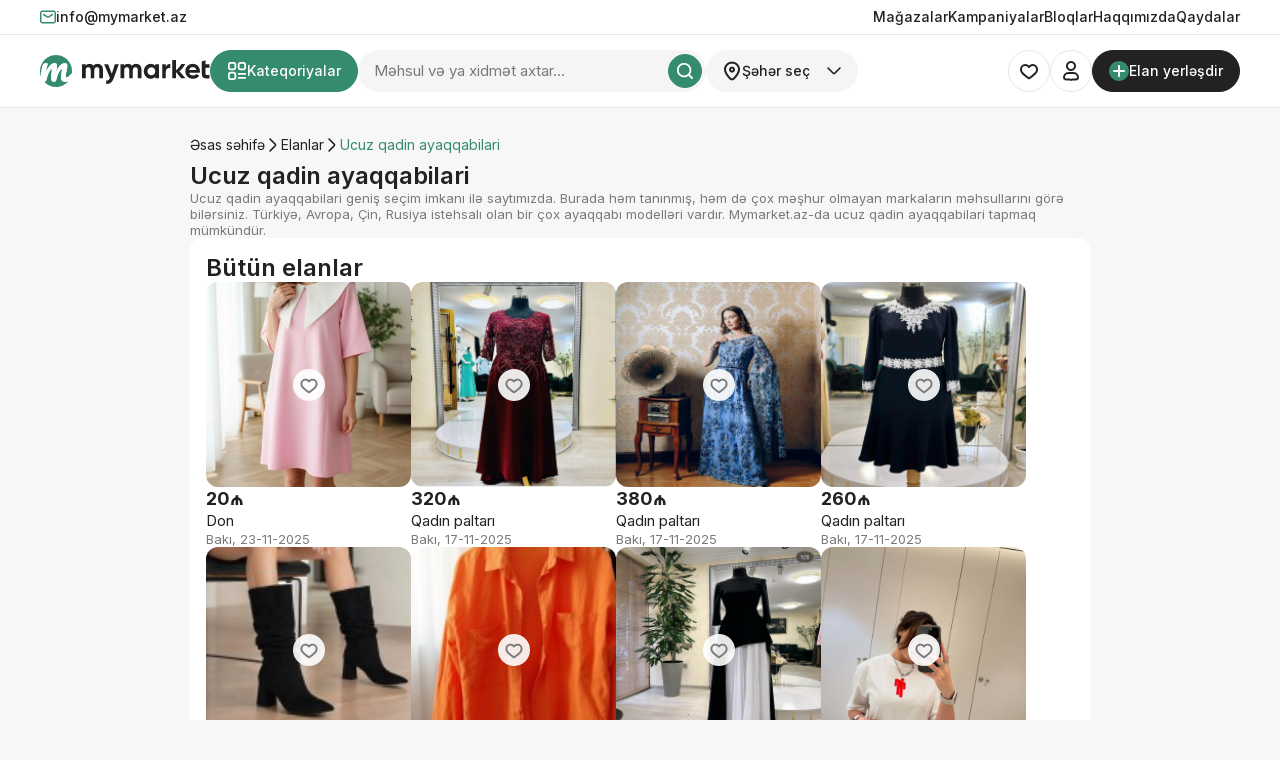

--- FILE ---
content_type: text/html; charset=UTF-8
request_url: https://mymarket.az/elanlar/ucuz-qadin-ayaqqabilari
body_size: 25784
content:
<!DOCTYPE html>
<html lang="az">
<head>
    <meta charset="UTF-8">
    <meta name="viewport" content="width=device-width, initial-scale=1.0">
    <title>Ucuz qadin ayaqqabilari</title>
    <meta name="description"
          content="Ucuz qadin ayaqqabilari axtarırsınızsa, saytımızda tapacaqsınız. Burada hər gün yeni elanlar yerləşdirilir ki, ucuz qadin ayaqqabilari tapmaq bu elanlar vasitəsilə mümkündür."/>
    <meta name="keywords"
          content="elan sayti, elan saytlari, pulsuz elan saytlari,">
    <meta property="og:type" content="website"/>
    <meta property="og:url" content="https://mymarket.az/elanlar/ucuz-qadin-ayaqqabilari"/>
    <meta property="og:title"
          content="Ucuz qadin ayaqqabilari"/>
    <meta property="og:description"
          content="Ucuz qadin ayaqqabilari axtarırsınızsa, saytımızda tapacaqsınız. Burada hər gün yeni elanlar yerləşdirilir ki, ucuz qadin ayaqqabilari tapmaq bu elanlar vasitəsilə mümkündür."/>
    <meta property="og:image" content="https://mymarket.az//site/images/opengraph-img.jpg"/>
    <meta property="og:image:type" content="image/png"/>
    <meta property="og:image:width" content="1920"/>
    <meta property="og:image:height" content="1680"/>
    <meta property="csrf-token" content="dp2hol2UaaY3E1CVLkZnH3FQQ0v8Ku1v6xTkq6E2">

    <!-- Favicon -->
    <link rel="apple-touch-icon" sizes="180x180" href="https://mymarket.az//site/favicon/apple-touch-icon.png">
    <link rel="icon" type="image/png" sizes="32x32" href="https://mymarket.az//site/favicon/favicon-32x32.png">
    <link rel="icon" type="image/png" sizes="16x16" href="https://mymarket.az//site/favicon/favicon-16x16.png">
    <link rel="manifest" href="https://mymarket.az//site/favicon/site.webmanifest">

    <link rel="preconnect" href="https://fonts.googleapis.com">
    <link rel="preconnect" href="https://fonts.gstatic.com" crossorigin>
    <link href="https://fonts.googleapis.com/css2?family=Inter:wght@100..900&display=swap" rel="stylesheet">
    <link rel="stylesheet" href="https://cdn.jsdelivr.net/npm/swiper@11/swiper-bundle.min.css"/>
    <link rel="stylesheet" href="https://cdn.jsdelivr.net/npm/@fancyapps/ui@5.0/dist/fancybox/fancybox.css"/>
    <link rel="stylesheet" href="https://mymarket.az//site/css/bootstrap.css">
    <link rel="stylesheet" href="https://mymarket.az//site/css/style.css?v=12">
    <link rel="stylesheet" href="https://mymarket.az//site/css/responsive.css?v=12">
    <link rel="canonical" href="https://mymarket.az/elanlar/ucuz-qadin-ayaqqabilari" />
    <meta name="google-site-verification" content="D0WriEumr3qj6x2zmbTlGAiMZNXstIQEyKB7DlrkV54"/>
    <!-- Google Tag Manager -->
    <script>(function (w, d, s, l, i) {
            w[l] = w[l] || [];
            w[l].push({
                'gtm.start':
                    new Date().getTime(), event: 'gtm.js'
            });
            var f = d.getElementsByTagName(s)[0],
                j = d.createElement(s), dl = l != 'dataLayer' ? '&l=' + l : '';
            j.async = true;
            j.src =
                'https://www.googletagmanager.com/gtm.js?id=' + i + dl;
            f.parentNode.insertBefore(j, f);
        })(window, document, 'script', 'dataLayer', 'GTM-5L39PPFT');</script>
    <!-- End Google Tag Manager -->

    <!-- Yandex.Metrika counter -->
    <script type="text/javascript" >
        (function(m,e,t,r,i,k,a){m[i]=m[i]||function(){(m[i].a=m[i].a||[]).push(arguments)};
            m[i].l=1*new Date();
            for (var j = 0; j < document.scripts.length; j++) {if (document.scripts[j].src === r) { return; }}
            k=e.createElement(t),a=e.getElementsByTagName(t)[0],k.async=1,k.src=r,a.parentNode.insertBefore(k,a)})
        (window, document, "script", "https://mc.yandex.ru/metrika/tag.js", "ym");

        ym(95561022, "init", {
            clickmap:true,
            trackLinks:true,
            accurateTrackBounce:true
        });
    </script>
    <noscript><div><img src="https://mc.yandex.ru/watch/95561022" style="position:absolute; left:-9999px;" alt="" /></div></noscript>
    <!-- /Yandex.Metrika counter -->
</head>
<body>
<!-- Modals -->
<div class="my-modal my-modal--fade my-modal--multi-content my-modal--closeable my-modal--sm my-modal--login" id="modalLogin">
    <div class="my-modal__dialog">
        <div class="my-modal__content my-modal__content--phone" id="modalContentPhone" data-step="1">
            <div class="my-modal__header">
                <span class="my-modal__header__title">Mobil nömrənizi daxil edin</span>
            </div>
            <div class="my-modal__body">
                <div id="formLogin" class="my-form">
                    <div class="my-form__item">
                        <div class="my-form__item__header">
                            <label class="my-form__label" for="phone">Mobil nömrə</label>
                        </div>
                        <div class="my-form__item__body">
                            <input type="text" id="phone" class="my-form__control" maxlength="10"
                                   name="phone" placeholder="(055) 123 45 67"/>
                        </div>
                        <div class="my-form__item__footer"></div>
                    </div>
                </div>
            </div>
            <div class="my-modal__footer">
                <div class="my-modal__footer__buttons">
                    <button class="my-btn my-btn--primary" id="btnSendOTP">İrəli</button>
                </div>
                <p>Giriş etməklə <a href="#" class="my-btn my-btn--text my-btn--primary">İstifadəçi şərtləri</a> və <a
                        href="#" class="my-btn my-btn--text my-btn--primary">Qaydalar</a> ilə razılaşırsınız</p>
            </div>
        </div>
        <div class="my-modal__content my-modal__content--otp" id="modalContentOTP" data-step="2">
            <div class="my-modal__header">
                <span class="my-modal__header__title">OTP kodu daxil edin</span>
            </div>
            <div class="my-modal__body">
                <div id="formLogin" class="my-form">
                    <div class="my-form__item">
                        <div class="my-form__item__header">
                            <label class="my-form__label" for="otpCodeEntry">OTP kod</label>
                        </div>
                        <div class="my-form__item__body">
                            <input type="text" id="otpCodeEntry" class="my-form__control" maxlength="6"
                                   name="otpCodeEntry" placeholder="123 - 456"/>
                        </div>
                        <div class="my-form__item__footer"></div>
                        <div class="my-form__item__footer">
                            <div class="my-form__repeat-otp">
                                <button id="btnRepeatOTP" class="my-btn my-btn--text my-btn--primary" disabled>Yenidən göndər</button>
                            </div>
                        </div>
                    </div>
                </div>
            </div>
            <div class="my-modal__footer">
                <div class="my-modal__footer__buttons">
                    <button class="my-btn my-btn--back">Geri
                    </button>
                    <button class="my-btn my-btn--primary" id="btnVerifyOTP">Təsdiq et</button>
                </div>
                <p>Giriş etməklə <a href="https://mymarket.az/pages/user-terms" class="my-btn my-btn--text my-btn--primary">İstifadəçi şərtləri</a> və <a
                        href="https://mymarket.az/pages/rules" class="my-btn my-btn--text my-btn--primary">Qaydalar</a> ilə razılaşırsınız</p>
            </div>
        </div>
    </div>
</div>
<div class="my-modal my-modal--fade my-modal--sm my-modal--alert" id="modalAlertLogin">
    <div class="my-modal__dialog">
        <div class="my-modal__content">
            <div class="my-modal__header">
                <span class="my-modal__header__title">Xoş gəldiniz</span>
                <p class="my-modal__header__description">Hesaba uğurla daxil oldunuz.</p>
            </div>
            <div class="my-modal__footer">
                <button class="my-btn my-btn--small" data-close="modal">Bağla</button>
                <a href="https://mymarket.az/cabinet/posts" class="my-btn my-btn--secondary my-btn--small">Elanlara bax</a>
            </div>
        </div>
    </div>
</div>
<!-- Modals end -->
<!-- Header -->
<header class="header">
    <div class="header__top d-mobile-none">
    <div class="container">
        <div class="header__content">
            <ul class="header__contact-list">
                <li>
                    <a href="/cdn-cgi/l/email-protection#80e9eee6efc0edf9ede1f2ebe5f4aee1fa">
                        <svg width="16" height="16" viewBox="0 0 16 16" fill="none"
                             xmlns="http://www.w3.org/2000/svg">a
                            <path fill-rule="evenodd" clip-rule="evenodd"
                                  d="M2.5 3H13.5C14.0523 3 14.5 3.44772 14.5 4V12C14.5 12.5523 14.0523 13 13.5 13H2.5C1.94772 13 1.5 12.5523 1.5 12V4C1.5 3.44772 1.94772 3 2.5 3ZM0 4C0 2.61929 1.11929 1.5 2.5 1.5H13.5C14.8807 1.5 16 2.61929 16 4V12C16 13.3807 14.8807 14.5 13.5 14.5H2.5C1.11929 14.5 0 13.3807 0 12V4ZM4.0525 4.87596C3.70785 4.6462 3.2422 4.73933 3.01244 5.08397C2.78267 5.42862 2.8758 5.89427 3.22045 6.12404L6.77725 8.49524C7.51776 8.98891 8.48247 8.98891 9.22297 8.49524L12.7798 6.12404C13.1244 5.89427 13.2175 5.42862 12.9878 5.08397C12.758 4.73933 12.2924 4.6462 11.9477 4.87596L8.39092 7.24716C8.15427 7.40493 7.84596 7.40493 7.6093 7.24716L4.0525 4.87596Z"
                                  fill="#358C6C"/>
                        </svg>
                        <span><span class="__cf_email__" data-cfemail="85ecebe3eac5e8fce8e4f7eee0f1abe4ff">[email&#160;protected]</span></span>
                    </a>
                </li>
            </ul>
            <ul class="header__menu-list">
                <li>
                    <a href="https://mymarket.az/magazalar">Mağazalar</a>
                </li>
                <li>
                    <a href="https://mymarket.az/kampaniyalar">Kampaniyalar</a>
                </li>
                <li>
                    <a href="https://mymarket.az/bloqlar">Bloqlar</a>
                </li>
                <li>
                    <a href="https://mymarket.az/pages/about">Haqqımızda</a>
                </li>
                <li>
                    <a href="https://mymarket.az/pages/rules">Qaydalar</a>
                </li>
            </ul>
        </div>
    </div>
</div>
    <div class="header__main">
    <div class="container">
        <div class="header__content">
            <div class="header__content__group">
                <a href="https://mymarket.az" class="header__logo">
                    <img class="d-mobile-none" src="https://mymarket.az//site/images/logo.svg" alt="mymarket">
                    <img class="d-mobile-block" src="https://mymarket.az//site/images/logo-mark.svg" alt="mymarket">
                </a>
                <div class="header__content__group__item grow">
                    <button class="my-btn my-btn--secondary my-btn--catalog d-mobile-none">
                        <svg class="my-icon my-icon--categories" width="20" height="20" viewBox="0 0 20 20"
                             fill="none"
                             xmlns="http://www.w3.org/2000/svg">
                            <rect x="1.9" y="1.9" width="6.38182" height="6.38182" rx="1.55455" stroke="white"
                                  stroke-width="1.8"/>
                            <rect x="1.9" y="11.7184" width="6.38182" height="6.38182" rx="1.55455" stroke="white"
                                  stroke-width="1.8"/>
                            <rect x="11.7184" y="1.9" width="6.38182" height="6.38182" rx="1.55455" stroke="white"
                                  stroke-width="1.8"/>
                            <path d="M11.6362 12.8633H18.1817" stroke="white" stroke-width="1.8"
                                  stroke-linecap="round"/>
                            <path d="M11.6362 16.9541H18.1817" stroke="white" stroke-width="1.8"
                                  stroke-linecap="round"/>
                        </svg>
                        <svg class="my-icon my-icon--close" width="20" height="20" viewBox="0 0 20 20" fill="none"
                             xmlns="http://www.w3.org/2000/svg">
                            <path fill-rule="evenodd" clip-rule="evenodd"
                                  d="M2.22356 16.0912C1.83303 16.4818 1.83303 17.1149 2.22356 17.5054C2.61408 17.896 3.24725 17.896 3.63777 17.5054L9.72897 11.4142L15.8202 17.5055C16.2107 17.896 16.8439 17.896 17.2344 17.5055C17.6249 17.1149 17.6249 16.4818 17.2344 16.0913L11.1432 10L17.2344 3.9088C17.6249 3.51827 17.6249 2.88511 17.2344 2.49458C16.8439 2.10406 16.2107 2.10406 15.8202 2.49458L9.72897 8.58581L3.63777 2.49461C3.24725 2.10408 2.61408 2.10408 2.22356 2.49461C1.83303 2.88513 1.83303 3.5183 2.22356 3.90882L8.31476 10L2.22356 16.0912Z"
                                  fill="white"/>
                        </svg>
                        <span>Kateqoriyalar</span>
                    </button>
                    <form id="searchForm" class="header__content__group__item grow" action="https://mymarket.az/search">
                        <div class="header__search">
                            <div class="my-search">
                                <input id="searchInput" type="text" name="query"
                                       placeholder="Məhsul və ya xidmət axtar..." value="">
                                <button class="my-btn my-btn--icon my-btn--secondary my-btn--small" type="submit">
                                    <svg width="20" height="20" viewBox="0 0 20 20" fill="none"
                                         xmlns="http://www.w3.org/2000/svg">
                                        <path fill-rule="evenodd" clip-rule="evenodd"
                                              d="M3.70771 9.10045C3.70771 6.12186 6.12234 3.70723 9.10094 3.70723C12.0795 3.70723 14.4942 6.12186 14.4942 9.10045C14.4942 12.079 12.0795 14.4937 9.10094 14.4937C6.12234 14.4937 3.70771 12.079 3.70771 9.10045ZM9.10094 1.90723C5.12823 1.90723 1.90771 5.12774 1.90771 9.10045C1.90771 13.0732 5.12823 16.2937 9.10094 16.2937C10.7629 16.2937 12.2932 15.73 13.5112 14.7835L16.5531 17.8254C16.9045 18.1768 17.4744 18.1768 17.8259 17.8254C18.1773 17.4739 18.1773 16.9041 17.8259 16.5526L14.784 13.5107C15.7305 12.2927 16.2942 10.7624 16.2942 9.10045C16.2942 5.12774 13.0736 1.90723 9.10094 1.90723Z"
                                              fill="white"/>
                                    </svg>
                                </button>
                            </div>
                        </div>
                        <div class="my-dropdown my-dropdown--search">
                            <div class="my-dropdown__header">
                                <div class="my-dropdown__header__prefix">
                                    <svg width="20" height="20" viewBox="0 0 20 20" fill="none"
                                         xmlns="http://www.w3.org/2000/svg">
                                        <path
                                            d="M15.66 2.88519C13.36 0.655186 9.94 -0.0148137 6.94 1.19519C5.44 1.80519 4.2 2.80519 3.34 4.05519C2.48 5.30519 2 6.80519 2 8.38519C2 9.74519 2.44 11.2452 3.31 12.8652C3.98 14.1052 4.88 15.3852 6 16.6852C6.49 17.2552 7.02 17.8252 7.56 18.3652C8.21 19.0252 9.08 19.3952 10 19.3952C10.92 19.3952 11.79 19.0252 12.45 18.3652C12.99 17.8152 13.51 17.2552 14 16.6852C15.12 15.3852 16.02 14.1052 16.69 12.8652C17.56 11.2452 18 9.73519 18 8.38519V8.34519C18 6.31519 17.14 4.32519 15.66 2.88519ZM14.92 11.9152C14.33 13.0252 13.51 14.1952 12.48 15.3752C12.02 15.9152 11.53 16.4452 11.02 16.9552C10.75 17.2352 10.38 17.3952 10 17.3952C9.62 17.3952 9.25 17.2352 8.98 16.9552C8.47 16.4452 7.98 15.9152 7.52 15.3752C6.49 14.1952 5.67 13.0252 5.08 11.9152C4.36 10.5952 4 9.40519 4 8.38519C4 6.04519 5.45 3.95519 7.69 3.05519C9.95 2.13519 12.54 2.63519 14.26 4.31519C15.38 5.40519 16 6.84519 16 8.38519C16 9.40519 15.64 10.5952 14.92 11.9152Z"
                                            fill="#222222"/>
                                        <path
                                            d="M10 5.60522C8.35 5.60522 7 6.95522 7 8.60522C7 10.2552 8.35 11.6052 10 11.6052C11.65 11.6052 13 10.2552 13 8.60522C13 6.95522 11.65 5.60522 10 5.60522ZM10 9.60522C9.45 9.60522 9 9.15522 9 8.60522C9 8.05522 9.45 7.60522 10 7.60522C10.55 7.60522 11 8.05522 11 8.60522C11 9.15522 10.55 9.60522 10 9.60522Z"
                                            fill="#222222"/>
                                    </svg>
                                </div>
                                <div
                                    class="my-dropdown__header__content"> Şəhər seç</div>
                                <div class="my-dropdown__header__suffix">
                                    <svg width="16" height="16" viewBox="0 0 16 16" fill="none"
                                         xmlns="http://www.w3.org/2000/svg">
                                        <path
                                            d="M2 5L7.29289 10.2929C7.68342 10.6834 8.31658 10.6834 8.70711 10.2929L14 5"
                                            stroke="#222222" stroke-width="1.5" stroke-linecap="round"/>
                                    </svg>
                                </div>
                            </div>
                            <div class="my-dropdown__body">
                                <div class="container">
                                    <div class="my-dropdown__body__content">
                                        <div class="my-dropdown__body__content__title">Şəhər seçimi</div>
                                        <div class="my-dropdown__body__content__wrapper">
                                                                                            <span   data-value="Ağcabədi">Ağcabədi</span>
                                                                                            <span   data-value="Ağdam">Ağdam</span>
                                                                                            <span   data-value="Ağdaş">Ağdaş</span>
                                                                                            <span   data-value="Ağdərə">Ağdərə</span>
                                                                                            <span   data-value="Ağstafa">Ağstafa</span>
                                                                                            <span   data-value="Ağsu">Ağsu</span>
                                                                                            <span   data-value="Astara">Astara</span>
                                                                                            <span   data-value="Bakı">Bakı</span>
                                                                                            <span   data-value="Balakən">Balakən</span>
                                                                                            <span   data-value="Beyləqan">Beyləqan</span>
                                                                                            <span   data-value="Biləsuvar">Biləsuvar</span>
                                                                                            <span   data-value="Bərdə">Bərdə</span>
                                                                                            <span   data-value="Cəbrayıl">Cəbrayıl</span>
                                                                                            <span   data-value="Cəlilabad">Cəlilabad</span>
                                                                                            <span   data-value="Daşkəsən">Daşkəsən</span>
                                                                                            <span   data-value="Dəliməmmədli">Dəliməmmədli</span>
                                                                                            <span   data-value="Fizuli">Fizuli</span>
                                                                                            <span   data-value="Goranboy">Goranboy</span>
                                                                                            <span   data-value="Göyçay">Göyçay</span>
                                                                                            <span   data-value="Göygöl">Göygöl</span>
                                                                                            <span   data-value="Göytəpə">Göytəpə</span>
                                                                                            <span   data-value="Gədəbəy">Gədəbəy</span>
                                                                                            <span   data-value="Gəncə">Gəncə</span>
                                                                                            <span   data-value="Hacıqabul">Hacıqabul</span>
                                                                                            <span   data-value="Horadiz">Horadiz</span>
                                                                                            <span   data-value="İmişli">İmişli</span>
                                                                                            <span   data-value="İsmayıllı">İsmayıllı</span>
                                                                                            <span   data-value="Kürdəmir">Kürdəmir</span>
                                                                                            <span   data-value="Kəlbəcər">Kəlbəcər</span>
                                                                                            <span   data-value="Laçın">Laçın</span>
                                                                                            <span   data-value="Lerik">Lerik</span>
                                                                                            <span   data-value="Liman">Liman</span>
                                                                                            <span   data-value="Lənkəran">Lənkəran</span>
                                                                                            <span   data-value="Masallı">Masallı</span>
                                                                                            <span   data-value="Mingəçevir">Mingəçevir</span>
                                                                                            <span   data-value="Naftalan">Naftalan</span>
                                                                                            <span   data-value="Naxçıvan MR">Naxçıvan MR</span>
                                                                                            <span   data-value="Neftçala">Neftçala</span>
                                                                                            <span   data-value="Oğuz">Oğuz</span>
                                                                                            <span   data-value="Qax">Qax</span>
                                                                                            <span   data-value="Qazax">Qazax</span>
                                                                                            <span   data-value="Qobustan">Qobustan</span>
                                                                                            <span   data-value="Quba">Quba</span>
                                                                                            <span   data-value="Qubadlı">Qubadlı</span>
                                                                                            <span   data-value="Qusar">Qusar</span>
                                                                                            <span   data-value="Qəbələ">Qəbələ</span>
                                                                                            <span   data-value="Saatlı">Saatlı</span>
                                                                                            <span   data-value="Sabirabad">Sabirabad</span>
                                                                                            <span   data-value="Şabran">Şabran</span>
                                                                                            <span   data-value="Salyan">Salyan</span>
                                                                                            <span   data-value="Şamaxı">Şamaxı</span>
                                                                                            <span   data-value="Samux">Samux</span>
                                                                                            <span   data-value="Şirvan">Şirvan</span>
                                                                                            <span   data-value="Siyazən">Siyazən</span>
                                                                                            <span   data-value="Sumqayıt">Sumqayıt</span>
                                                                                            <span   data-value="Şuşa">Şuşa</span>
                                                                                            <span   data-value="Şəki">Şəki</span>
                                                                                            <span   data-value="Şəmkir">Şəmkir</span>
                                                                                            <span   data-value="Tovuz">Tovuz</span>
                                                                                            <span   data-value="Tərtər">Tərtər</span>
                                                                                            <span   data-value="Ucar">Ucar</span>
                                                                                            <span   data-value="Xaçmaz">Xaçmaz</span>
                                                                                            <span   data-value="Xaçmaz / Nabran">Xaçmaz / Nabran</span>
                                                                                            <span   data-value="Xaçmaz / Xudat">Xaçmaz / Xudat</span>
                                                                                            <span   data-value="Xırdalan">Xırdalan</span>
                                                                                            <span   data-value="Xızı">Xızı</span>
                                                                                            <span   data-value="Xocəvənd">Xocəvənd</span>
                                                                                            <span   data-value="Yardımlı">Yardımlı</span>
                                                                                            <span   data-value="Yevlax">Yevlax</span>
                                                                                            <span   data-value="Zaqatala">Zaqatala</span>
                                                                                            <span   data-value="Zəngilan">Zəngilan</span>
                                                                                            <span   data-value="Zərdab">Zərdab</span>
                                                                                    </div>
                                    </div>
                                </div>
                            </div>
                            <input id="searchCityInput" type="hidden" name="address"
                                   placeholder="Məhsul və ya xidmət axtar..." value="">
                        </div>
                    </form>
                    <div class="header__catalog">
    <div class="header__catalog__content">
        <div class="container">
            <div class="my-catalog">
                <div class="sidebar">
                    <div class="sidebar__header">
                        <span class="sidebar__header__title">Kateqoriyalar</span>
                        <button class="my-btn my-btn--small my-btn--catalog">Bağla</button>
                    </div>
                    <div class="sidebar__body">
                        <ul class="my-catalog__list">
                                                            <li class="my-catalog__list__item">
                                    <a href="https://mymarket.az/elanlar/neqliyyat">
                                        <div>
                                            <img
                                                src="https://photos.hattrickt.com/mymarket/categories/resized/1709552388.100x100.png"
                                                alt="Nəqliyyat">
                                            <span>Nəqliyyat</span>
                                        </div>
                                                                                    <svg width="16" height="16" viewBox="0 0 16 16" fill="none"
                                                 xmlns="http://www.w3.org/2000/svg">
                                                <path
                                                    d="M5 2.00002L10.2929 7.29291C10.6834 7.68343 10.6834 8.3166 10.2929 8.70712L5 14"
                                                    stroke="#222222" stroke-width="1.5" stroke-linecap="round"/>
                                            </svg>
                                                                            </a>
                                    <div class="my-catalog__sub">
                                        <div class="section__header">
                                            <div class="section__header__title">
                                                <svg class="d-mobile-block" width="16" height="16" viewBox="0 0 16 16" fill="none" xmlns="http://www.w3.org/2000/svg">
                                                    <path d="M11 2.00003L5.70711 7.29292C5.31658 7.68345 5.31658 8.31661 5.70711 8.70714L11 14" stroke="#222222" stroke-width="1.5" stroke-linecap="round" />
                                                </svg>
                                                Nəqliyyat
                                                <span class="section__header__title__label">(1067)</span>
                                            </div>
                                            <a href="https://mymarket.az/elanlar/neqliyyat"
                                               class="my-btn my-btn--small">Bütün məhsulları
                                                gör</a>
                                        </div>
                                        <div class="section__body">
                                            <ul class="my-catalog__sub__list">
                                                                                                    <li class="my-catalog__sub__list__item">
                                                        <a href="https://mymarket.az/elanlar/avtomobiller"> Avtomobillər </a>
                                                        <ul>
                                                                                                                    </ul>
                                                                                                            </li>
                                                                                                    <li class="my-catalog__sub__list__item">
                                                        <a href="https://mymarket.az/elanlar/avtomobil-ehtiyat-hisseleri"> Avtomobil ehtiyat hissələri </a>
                                                        <ul>
                                                                                                                            <li ><a
                                                                        href="https://mymarket.az/elanlar/akkumulyator">Akkumulyator</a>
                                                                </li>
                                                                                                                            <li ><a
                                                                        href="https://mymarket.az/elanlar/video-qeydiyyatcilar">Videoqeydiyyatçılar</a>
                                                                </li>
                                                                                                                    </ul>
                                                                                                            </li>
                                                                                                    <li class="my-catalog__sub__list__item">
                                                        <a href="https://mymarket.az/elanlar/aksesuarlar"> Aksesuarlar </a>
                                                        <ul>
                                                                                                                    </ul>
                                                                                                            </li>
                                                                                                    <li class="my-catalog__sub__list__item">
                                                        <a href="https://mymarket.az/elanlar/diger"> Digər </a>
                                                        <ul>
                                                                                                                    </ul>
                                                                                                            </li>
                                                                                                    <li class="my-catalog__sub__list__item">
                                                        <a href="https://mymarket.az/elanlar/yaglar-ve-mayeler"> Yağlar və mayelər </a>
                                                        <ul>
                                                                                                                            <li ><a
                                                                        href="https://mymarket.az/elanlar/muherrik-yaglari">Mühərrik yağları</a>
                                                                </li>
                                                                                                                            <li ><a
                                                                        href="https://mymarket.az/elanlar/antifirizler">Antifirizlər</a>
                                                                </li>
                                                                                                                    </ul>
                                                                                                            </li>
                                                                                                    <li class="my-catalog__sub__list__item">
                                                        <a href="https://mymarket.az/elanlar/avto-kosmetika-ve-kimya"> Avto kosmetika və kimya </a>
                                                        <ul>
                                                                                                                    </ul>
                                                                                                            </li>
                                                                                            </ul>
                                        </div>
                                    </div>
                                </li>
                                                            <li class="my-catalog__list__item">
                                    <a href="https://mymarket.az/elanlar/is-elanlari">
                                        <div>
                                            <img
                                                src="https://photos.hattrickt.com/mymarket/categories/resized/1709550779.100x100.png"
                                                alt="İş elanları">
                                            <span>İş elanları</span>
                                        </div>
                                                                                    <svg width="16" height="16" viewBox="0 0 16 16" fill="none"
                                                 xmlns="http://www.w3.org/2000/svg">
                                                <path
                                                    d="M5 2.00002L10.2929 7.29291C10.6834 7.68343 10.6834 8.3166 10.2929 8.70712L5 14"
                                                    stroke="#222222" stroke-width="1.5" stroke-linecap="round"/>
                                            </svg>
                                                                            </a>
                                    <div class="my-catalog__sub">
                                        <div class="section__header">
                                            <div class="section__header__title">
                                                <svg class="d-mobile-block" width="16" height="16" viewBox="0 0 16 16" fill="none" xmlns="http://www.w3.org/2000/svg">
                                                    <path d="M11 2.00003L5.70711 7.29292C5.31658 7.68345 5.31658 8.31661 5.70711 8.70714L11 14" stroke="#222222" stroke-width="1.5" stroke-linecap="round" />
                                                </svg>
                                                İş elanları
                                                <span class="section__header__title__label">(1005)</span>
                                            </div>
                                            <a href="https://mymarket.az/elanlar/is-elanlari"
                                               class="my-btn my-btn--small">Bütün məhsulları
                                                gör</a>
                                        </div>
                                        <div class="section__body">
                                            <ul class="my-catalog__sub__list">
                                                                                                    <li class="my-catalog__sub__list__item">
                                                        <a href="https://mymarket.az/elanlar/is-axtariram"> İş axtarıram </a>
                                                        <ul>
                                                                                                                    </ul>
                                                                                                            </li>
                                                                                                    <li class="my-catalog__sub__list__item">
                                                        <a href="https://mymarket.az/elanlar/vakansiyalar"> Vakansiyalar </a>
                                                        <ul>
                                                                                                                            <li ><a
                                                                        href="https://mymarket.az/elanlar/maliyye">Maliyyə</a>
                                                                </li>
                                                                                                                            <li ><a
                                                                        href="https://mymarket.az/elanlar/neqliyyat-logistika-anbar">Nəqliyyat, logistika, anbar</a>
                                                                </li>
                                                                                                                            <li ><a
                                                                        href="https://mymarket.az/elanlar/avtobiznes-ve-servis">Avtobiznes və servis</a>
                                                                </li>
                                                                                                                            <li ><a
                                                                        href="https://mymarket.az/elanlar/marketinq-reklam-pr">Marketinq, reklam, PR</a>
                                                                </li>
                                                                                                                            <li ><a
                                                                        href="https://mymarket.az/elanlar/informasiya-texnologiyalari-telekom">İnformasiya texnologiyaları, telekom</a>
                                                                </li>
                                                                                                                            <li  class="hidden" ><a
                                                                        href="https://mymarket.az/elanlar/inzibati-heyet">İnzibati heyət</a>
                                                                </li>
                                                                                                                            <li  class="hidden" ><a
                                                                        href="https://mymarket.az/elanlar/satis">Satış</a>
                                                                </li>
                                                                                                                            <li  class="hidden" ><a
                                                                        href="https://mymarket.az/elanlar/tehsil-ve-elm">Təhsil və elm</a>
                                                                </li>
                                                                                                                            <li  class="hidden" ><a
                                                                        href="https://mymarket.az/elanlar/senaye-ve-istehsalat">Sənaye və istehsalat</a>
                                                                </li>
                                                                                                                            <li  class="hidden" ><a
                                                                        href="https://mymarket.az/elanlar/tibb-ve-eczaciliq">Tibb və əczaçılıq</a>
                                                                </li>
                                                                                                                            <li  class="hidden" ><a
                                                                        href="https://mymarket.az/elanlar/restoran-isi-ve-turizm">Restoran işi və turizm</a>
                                                                </li>
                                                                                                                            <li  class="hidden" ><a
                                                                        href="https://mymarket.az/elanlar/ev-personali-ve-temizlik">Ev personalı və təmizlik</a>
                                                                </li>
                                                                                                                            <li  class="hidden" ><a
                                                                        href="https://mymarket.az/elanlar/gozellik-fitness-idman">Gözəllik, Fitness, İdman</a>
                                                                </li>
                                                                                                                            <li  class="hidden" ><a
                                                                        href="https://mymarket.az/elanlar/hr-kadrlar">HR, kadrlar</a>
                                                                </li>
                                                                                                                            <li  class="hidden" ><a
                                                                        href="https://mymarket.az/elanlar/tikinti-ve-temir">Tikinti və təmir</a>
                                                                </li>
                                                                                                                            <li  class="hidden" ><a
                                                                        href="https://mymarket.az/elanlar/dizayn">Dizayn</a>
                                                                </li>
                                                                                                                            <li  class="hidden" ><a
                                                                        href="https://mymarket.az/elanlar/data-analitika">Data Analitika</a>
                                                                </li>
                                                                                                                    </ul>
                                                                                                                    <button
                                                                class="my-btn my-btn--text my-btn--primary my-btn--categories">
                                                                <span>Daha çox</span>
                                                                <svg width="16" height="16" viewBox="0 0 16 16"
                                                                     fill="none"
                                                                     xmlns="http://www.w3.org/2000/svg">
                                                                    <path
                                                                        d="M2 5L7.29289 10.2929C7.68342 10.6834 8.31658 10.6834 8.70711 10.2929L14 5"
                                                                        stroke="#358C6C" stroke-width="1.5"
                                                                        stroke-linecap="round"/>
                                                                </svg>
                                                            </button>
                                                                                                            </li>
                                                                                            </ul>
                                        </div>
                                    </div>
                                </li>
                                                            <li class="my-catalog__list__item">
                                    <a href="https://mymarket.az/elanlar/elektronika">
                                        <div>
                                            <img
                                                src="https://photos.hattrickt.com/mymarket/categories/resized/1709552525.100x100.png"
                                                alt="Elektronika">
                                            <span>Elektronika</span>
                                        </div>
                                                                                    <svg width="16" height="16" viewBox="0 0 16 16" fill="none"
                                                 xmlns="http://www.w3.org/2000/svg">
                                                <path
                                                    d="M5 2.00002L10.2929 7.29291C10.6834 7.68343 10.6834 8.3166 10.2929 8.70712L5 14"
                                                    stroke="#222222" stroke-width="1.5" stroke-linecap="round"/>
                                            </svg>
                                                                            </a>
                                    <div class="my-catalog__sub">
                                        <div class="section__header">
                                            <div class="section__header__title">
                                                <svg class="d-mobile-block" width="16" height="16" viewBox="0 0 16 16" fill="none" xmlns="http://www.w3.org/2000/svg">
                                                    <path d="M11 2.00003L5.70711 7.29292C5.31658 7.68345 5.31658 8.31661 5.70711 8.70714L11 14" stroke="#222222" stroke-width="1.5" stroke-linecap="round" />
                                                </svg>
                                                Elektronika
                                                <span class="section__header__title__label">(658)</span>
                                            </div>
                                            <a href="https://mymarket.az/elanlar/elektronika"
                                               class="my-btn my-btn--small">Bütün məhsulları
                                                gör</a>
                                        </div>
                                        <div class="section__body">
                                            <ul class="my-catalog__sub__list">
                                                                                                    <li class="my-catalog__sub__list__item">
                                                        <a href="https://mymarket.az/elanlar/diger-meiset-texnikasi"> Digər məişət texnikası </a>
                                                        <ul>
                                                                                                                    </ul>
                                                                                                            </li>
                                                                                                    <li class="my-catalog__sub__list__item">
                                                        <a href="https://mymarket.az/elanlar/sosial-sebeke-hesablari"> Sosial şəbəkə hesabları </a>
                                                        <ul>
                                                                                                                    </ul>
                                                                                                            </li>
                                                                                                    <li class="my-catalog__sub__list__item">
                                                        <a href="https://mymarket.az/elanlar/telefonlar"> Telefonlar </a>
                                                        <ul>
                                                                                                                            <li ><a
                                                                        href="https://mymarket.az/elanlar/mobil-telefonlar">Mobil telefonlar</a>
                                                                </li>
                                                                                                                            <li ><a
                                                                        href="https://mymarket.az/elanlar/telefon-aksesuarlari">Telefon aksesuarları</a>
                                                                </li>
                                                                                                                            <li ><a
                                                                        href="https://mymarket.az/elanlar/telefon-nomreleri">Telefon nömrələri</a>
                                                                </li>
                                                                                                                            <li ><a
                                                                        href="https://mymarket.az/elanlar/telefon-ehtiyat-hisseleri">Telefon Ehtiyat hissələri</a>
                                                                </li>
                                                                                                                            <li ><a
                                                                        href="https://mymarket.az/elanlar/stasionar-telefonlar">Stasionar telefonlar</a>
                                                                </li>
                                                                                                                    </ul>
                                                                                                            </li>
                                                                                                    <li class="my-catalog__sub__list__item">
                                                        <a href="https://mymarket.az/elanlar/komputerler-ve-avadanliqlar"> Kompüterlər və avadanlıqlar </a>
                                                        <ul>
                                                                                                                            <li ><a
                                                                        href="https://mymarket.az/elanlar/noutbuklar">Noutbuklar</a>
                                                                </li>
                                                                                                                            <li ><a
                                                                        href="https://mymarket.az/elanlar/komputer-aksesuarlari">Kompüter aksesuarları</a>
                                                                </li>
                                                                                                                            <li ><a
                                                                        href="https://mymarket.az/elanlar/masaustu-komputerler">Masaüstü kompüterlər</a>
                                                                </li>
                                                                                                                            <li ><a
                                                                        href="https://mymarket.az/elanlar/komputer-hisseleri">Komputer hissələri</a>
                                                                </li>
                                                                                                                            <li ><a
                                                                        href="https://mymarket.az/elanlar/sebeke-avadanliqlari">Şəbəkə avadanlıqları</a>
                                                                </li>
                                                                                                                    </ul>
                                                                                                            </li>
                                                                                                    <li class="my-catalog__sub__list__item">
                                                        <a href="https://mymarket.az/elanlar/meiset-texnikalari"> Məişət texnikaları </a>
                                                        <ul>
                                                                                                                            <li ><a
                                                                        href="https://mymarket.az/elanlar/paltaryuyanlar-1-1">Paltaryuyanlar</a>
                                                                </li>
                                                                                                                            <li ><a
                                                                        href="https://mymarket.az/elanlar/kondisionerler-1">Kondisionerlər</a>
                                                                </li>
                                                                                                                            <li ><a
                                                                        href="https://mymarket.az/elanlar/pliteler-1">Plitələr</a>
                                                                </li>
                                                                                                                            <li ><a
                                                                        href="https://mymarket.az/elanlar/soyuducular">Soyuducular</a>
                                                                </li>
                                                                                                                            <li ><a
                                                                        href="https://mymarket.az/elanlar/qizdiricilar-1">Qızdırıcılar</a>
                                                                </li>
                                                                                                                            <li  class="hidden" ><a
                                                                        href="https://mymarket.az/elanlar/qabyuyanlar-1">Qabyuyanlar</a>
                                                                </li>
                                                                                                                            <li  class="hidden" ><a
                                                                        href="https://mymarket.az/elanlar/tozsoranlar">Tozsoranlar</a>
                                                                </li>
                                                                                                                            <li  class="hidden" ><a
                                                                        href="https://mymarket.az/elanlar/utuler">Ütülər</a>
                                                                </li>
                                                                                                                            <li  class="hidden" ><a
                                                                        href="https://mymarket.az/elanlar/kombiler">Kombilər</a>
                                                                </li>
                                                                                                                            <li  class="hidden" ><a
                                                                        href="https://mymarket.az/elanlar/aspiratorlar">Aspiratorlar</a>
                                                                </li>
                                                                                                                            <li  class="hidden" ><a
                                                                        href="https://mymarket.az/elanlar/mikrodalgali-sobalar">Mikrodalğalı sobalar</a>
                                                                </li>
                                                                                                                            <li  class="hidden" ><a
                                                                        href="https://mymarket.az/elanlar/mini-sobalar">Mini sobalar</a>
                                                                </li>
                                                                                                                            <li  class="hidden" ><a
                                                                        href="https://mymarket.az/elanlar/elektrik-samovarlar">Elektrik samovarlar</a>
                                                                </li>
                                                                                                                            <li  class="hidden" ><a
                                                                        href="https://mymarket.az/elanlar/kokteyl-aparatlari">Kokteyl aparatları</a>
                                                                </li>
                                                                                                                            <li  class="hidden" ><a
                                                                        href="https://mymarket.az/elanlar/blenderler-mikserler-metbex-kombaynlari">Blenderlər, mikserlər, mətbəx kombaynları</a>
                                                                </li>
                                                                                                                            <li  class="hidden" ><a
                                                                        href="https://mymarket.az/elanlar/elektrik-caydan">Elektrik çaydan</a>
                                                                </li>
                                                                                                                            <li  class="hidden" ><a
                                                                        href="https://mymarket.az/elanlar/etcekenler">Ətçəkənlər</a>
                                                                </li>
                                                                                                                            <li  class="hidden" ><a
                                                                        href="https://mymarket.az/elanlar/serinkesler">Sərinkeşlər</a>
                                                                </li>
                                                                                                                    </ul>
                                                                                                                    <button
                                                                class="my-btn my-btn--text my-btn--primary my-btn--categories">
                                                                <span>Daha çox</span>
                                                                <svg width="16" height="16" viewBox="0 0 16 16"
                                                                     fill="none"
                                                                     xmlns="http://www.w3.org/2000/svg">
                                                                    <path
                                                                        d="M2 5L7.29289 10.2929C7.68342 10.6834 8.31658 10.6834 8.70711 10.2929L14 5"
                                                                        stroke="#358C6C" stroke-width="1.5"
                                                                        stroke-linecap="round"/>
                                                                </svg>
                                                            </button>
                                                                                                            </li>
                                                                                                    <li class="my-catalog__sub__list__item">
                                                        <a href="https://mymarket.az/elanlar/elektron-kitablar"> Elektron kitablar </a>
                                                        <ul>
                                                                                                                    </ul>
                                                                                                            </li>
                                                                                                    <li class="my-catalog__sub__list__item">
                                                        <a href="https://mymarket.az/elanlar/oyunlar-ve-konsullar"> Oyunlar və konsullar </a>
                                                        <ul>
                                                                                                                            <li ><a
                                                                        href="https://mymarket.az/elanlar/oyun-hesablari">Oyun hesabları</a>
                                                                </li>
                                                                                                                            <li ><a
                                                                        href="https://mymarket.az/elanlar/oyun-diskleri">Oyun diskləri</a>
                                                                </li>
                                                                                                                            <li ><a
                                                                        href="https://mymarket.az/elanlar/oyun-pultlari">Oyun pultları</a>
                                                                </li>
                                                                                                                    </ul>
                                                                                                            </li>
                                                                                                    <li class="my-catalog__sub__list__item">
                                                        <a href="https://mymarket.az/elanlar/foto-ve-video"> Foto və video </a>
                                                        <ul>
                                                                                                                    </ul>
                                                                                                            </li>
                                                                                                    <li class="my-catalog__sub__list__item">
                                                        <a href="https://mymarket.az/elanlar/plansetler"> Planşetlər </a>
                                                        <ul>
                                                                                                                    </ul>
                                                                                                            </li>
                                                                                                    <li class="my-catalog__sub__list__item">
                                                        <a href="https://mymarket.az/elanlar/audio"> Audio </a>
                                                        <ul>
                                                                                                                    </ul>
                                                                                                            </li>
                                                                                                    <li class="my-catalog__sub__list__item">
                                                        <a href="https://mymarket.az/elanlar/televizorlar-ve-aksesuarlar"> Televizorlar və aksesuarlar </a>
                                                        <ul>
                                                                                                                    </ul>
                                                                                                            </li>
                                                                                                    <li class="my-catalog__sub__list__item">
                                                        <a href="https://mymarket.az/elanlar/smart-saat-ve-qolbaqlar"> Smart saat və qolbaqlar </a>
                                                        <ul>
                                                                                                                    </ul>
                                                                                                            </li>
                                                                                            </ul>
                                        </div>
                                    </div>
                                </li>
                                                            <li class="my-catalog__list__item">
                                    <a href="https://mymarket.az/elanlar/dasinmaz-emlak">
                                        <div>
                                            <img
                                                src="https://photos.hattrickt.com/mymarket/categories/resized/1709552498.100x100.png"
                                                alt="Daşınmaz Əmlak">
                                            <span>Daşınmaz Əmlak</span>
                                        </div>
                                                                                    <svg width="16" height="16" viewBox="0 0 16 16" fill="none"
                                                 xmlns="http://www.w3.org/2000/svg">
                                                <path
                                                    d="M5 2.00002L10.2929 7.29291C10.6834 7.68343 10.6834 8.3166 10.2929 8.70712L5 14"
                                                    stroke="#222222" stroke-width="1.5" stroke-linecap="round"/>
                                            </svg>
                                                                            </a>
                                    <div class="my-catalog__sub">
                                        <div class="section__header">
                                            <div class="section__header__title">
                                                <svg class="d-mobile-block" width="16" height="16" viewBox="0 0 16 16" fill="none" xmlns="http://www.w3.org/2000/svg">
                                                    <path d="M11 2.00003L5.70711 7.29292C5.31658 7.68345 5.31658 8.31661 5.70711 8.70714L11 14" stroke="#222222" stroke-width="1.5" stroke-linecap="round" />
                                                </svg>
                                                Daşınmaz Əmlak
                                                <span class="section__header__title__label">(178)</span>
                                            </div>
                                            <a href="https://mymarket.az/elanlar/dasinmaz-emlak"
                                               class="my-btn my-btn--small">Bütün məhsulları
                                                gör</a>
                                        </div>
                                        <div class="section__body">
                                            <ul class="my-catalog__sub__list">
                                                                                                    <li class="my-catalog__sub__list__item">
                                                        <a href="https://mymarket.az/elanlar/menziller"> Mənzillər </a>
                                                        <ul>
                                                                                                                    </ul>
                                                                                                            </li>
                                                                                                    <li class="my-catalog__sub__list__item">
                                                        <a href="https://mymarket.az/elanlar/obyektler-ve-ofisler"> Obyektlər və ofislər </a>
                                                        <ul>
                                                                                                                            <li ><a
                                                                        href="https://mymarket.az/elanlar/ofis">Ofis</a>
                                                                </li>
                                                                                                                            <li ><a
                                                                        href="https://mymarket.az/elanlar/obyekt">Obyekt</a>
                                                                </li>
                                                                                                                            <li ><a
                                                                        href="https://mymarket.az/elanlar/magaza">Mağaza</a>
                                                                </li>
                                                                                                                    </ul>
                                                                                                            </li>
                                                                                                    <li class="my-catalog__sub__list__item">
                                                        <a href="https://mymarket.az/elanlar/villalar-bag-evleri"> Villalar, bağ evləri </a>
                                                        <ul>
                                                                                                                            <li ><a
                                                                        href="https://mymarket.az/elanlar/heyet-evi">Həyət evi</a>
                                                                </li>
                                                                                                                            <li ><a
                                                                        href="https://mymarket.az/elanlar/bag-evi">Bağ evi</a>
                                                                </li>
                                                                                                                            <li ><a
                                                                        href="https://mymarket.az/elanlar/villa">Villa</a>
                                                                </li>
                                                                                                                    </ul>
                                                                                                            </li>
                                                                                                    <li class="my-catalog__sub__list__item">
                                                        <a href="https://mymarket.az/elanlar/qarajlar"> Qarajlar </a>
                                                        <ul>
                                                                                                                    </ul>
                                                                                                            </li>
                                                                                                    <li class="my-catalog__sub__list__item">
                                                        <a href="https://mymarket.az/elanlar/torpaq"> Torpaq </a>
                                                        <ul>
                                                                                                                    </ul>
                                                                                                            </li>
                                                                                                    <li class="my-catalog__sub__list__item">
                                                        <a href="https://mymarket.az/elanlar/xaricde-emlak"> Xaricdə əmlak </a>
                                                        <ul>
                                                                                                                    </ul>
                                                                                                            </li>
                                                                                            </ul>
                                        </div>
                                    </div>
                                </li>
                                                            <li class="my-catalog__list__item">
                                    <a href="https://mymarket.az/elanlar/xidmetler-ve-biznes">
                                        <div>
                                            <img
                                                src="https://photos.hattrickt.com/mymarket/categories/resized/1709552586.100x100.png"
                                                alt="Xidmətlər və biznes">
                                            <span>Xidmətlər və biznes</span>
                                        </div>
                                                                                    <svg width="16" height="16" viewBox="0 0 16 16" fill="none"
                                                 xmlns="http://www.w3.org/2000/svg">
                                                <path
                                                    d="M5 2.00002L10.2929 7.29291C10.6834 7.68343 10.6834 8.3166 10.2929 8.70712L5 14"
                                                    stroke="#222222" stroke-width="1.5" stroke-linecap="round"/>
                                            </svg>
                                                                            </a>
                                    <div class="my-catalog__sub">
                                        <div class="section__header">
                                            <div class="section__header__title">
                                                <svg class="d-mobile-block" width="16" height="16" viewBox="0 0 16 16" fill="none" xmlns="http://www.w3.org/2000/svg">
                                                    <path d="M11 2.00003L5.70711 7.29292C5.31658 7.68345 5.31658 8.31661 5.70711 8.70714L11 14" stroke="#222222" stroke-width="1.5" stroke-linecap="round" />
                                                </svg>
                                                Xidmətlər və biznes
                                                <span class="section__header__title__label">(737)</span>
                                            </div>
                                            <a href="https://mymarket.az/elanlar/xidmetler-ve-biznes"
                                               class="my-btn my-btn--small">Bütün məhsulları
                                                gör</a>
                                        </div>
                                        <div class="section__body">
                                            <ul class="my-catalog__sub__list">
                                                                                                    <li class="my-catalog__sub__list__item">
                                                        <a href="https://mymarket.az/elanlar/biznes-ucun-avadanliq"> Biznes üçün avadanlıq </a>
                                                        <ul>
                                                                                                                            <li ><a
                                                                        href="https://mymarket.az/elanlar/anbar-avadanligi">Anbar avadanlığı</a>
                                                                </li>
                                                                                                                            <li ><a
                                                                        href="https://mymarket.az/elanlar/avtoservis-ucun">Avtoservis üçün</a>
                                                                </li>
                                                                                                                            <li ><a
                                                                        href="https://mymarket.az/elanlar/avtoyuma-ucun">Avtoyuma üçün</a>
                                                                </li>
                                                                                                                            <li ><a
                                                                        href="https://mymarket.az/elanlar/eylence-ucun">Əyləncə üçün</a>
                                                                </li>
                                                                                                                            <li ><a
                                                                        href="https://mymarket.az/elanlar/kassa-avadanligi">Kassa avadanlığı</a>
                                                                </li>
                                                                                                                            <li  class="hidden" ><a
                                                                        href="https://mymarket.az/elanlar/magaza-ucun">Mağaza üçün</a>
                                                                </li>
                                                                                                                            <li  class="hidden" ><a
                                                                        href="https://mymarket.az/elanlar/ofis-ucun">Ofis üçün</a>
                                                                </li>
                                                                                                                            <li  class="hidden" ><a
                                                                        href="https://mymarket.az/elanlar/poliqrafiya-avadanligi">Poliqrafiya avadanlığı</a>
                                                                </li>
                                                                                                                            <li  class="hidden" ><a
                                                                        href="https://mymarket.az/elanlar/qadin-ve-kisi-salonlari-ucun">Qadın və kişi salonları üçün</a>
                                                                </li>
                                                                                                                            <li  class="hidden" ><a
                                                                        href="https://mymarket.az/elanlar/reklam-lovheleri">Reklam lövhələri</a>
                                                                </li>
                                                                                                                            <li  class="hidden" ><a
                                                                        href="https://mymarket.az/elanlar/restoran-ucun">Restoran üçün</a>
                                                                </li>
                                                                                                                            <li  class="hidden" ><a
                                                                        href="https://mymarket.az/elanlar/senaye">Sənayə</a>
                                                                </li>
                                                                                                                            <li  class="hidden" ><a
                                                                        href="https://mymarket.az/elanlar/soyuducu-avadanliq">Soyuducu avadanlıq</a>
                                                                </li>
                                                                                                                            <li  class="hidden" ><a
                                                                        href="https://mymarket.az/elanlar/temizlik-avadanligi">Təmizlik avadanlığı</a>
                                                                </li>
                                                                                                                            <li  class="hidden" ><a
                                                                        href="https://mymarket.az/elanlar/tibbi-avadanliqlar">Tibbi avadanlıqlar</a>
                                                                </li>
                                                                                                                            <li  class="hidden" ><a
                                                                        href="https://mymarket.az/elanlar/ticaret-terezileri">Ticarət tərəziləri</a>
                                                                </li>
                                                                                                                            <li  class="hidden" ><a
                                                                        href="https://mymarket.az/elanlar/tullanti-qablari">Tullantı qabları</a>
                                                                </li>
                                                                                                                    </ul>
                                                                                                                    <button
                                                                class="my-btn my-btn--text my-btn--primary my-btn--categories">
                                                                <span>Daha çox</span>
                                                                <svg width="16" height="16" viewBox="0 0 16 16"
                                                                     fill="none"
                                                                     xmlns="http://www.w3.org/2000/svg">
                                                                    <path
                                                                        d="M2 5L7.29289 10.2929C7.68342 10.6834 8.31658 10.6834 8.70711 10.2929L14 5"
                                                                        stroke="#358C6C" stroke-width="1.5"
                                                                        stroke-linecap="round"/>
                                                                </svg>
                                                            </button>
                                                                                                            </li>
                                                                                                    <li class="my-catalog__sub__list__item">
                                                        <a href="https://mymarket.az/elanlar/neqliyyat-ve-logistika"> Nəqliyyat və logistika </a>
                                                        <ul>
                                                                                                                    </ul>
                                                                                                            </li>
                                                                                                    <li class="my-catalog__sub__list__item">
                                                        <a href="https://mymarket.az/elanlar/telim-hazirliq-kurslari"> Təlim, hazırlıq kursları </a>
                                                        <ul>
                                                                                                                    </ul>
                                                                                                            </li>
                                                                                                    <li class="my-catalog__sub__list__item">
                                                        <a href="https://mymarket.az/elanlar/temizlik"> Təmizlik </a>
                                                        <ul>
                                                                                                                    </ul>
                                                                                                            </li>
                                                                                                    <li class="my-catalog__sub__list__item">
                                                        <a href="https://mymarket.az/elanlar/gozellik-saglamliq"> Gözəllik, sağlamlıq </a>
                                                        <ul>
                                                                                                                    </ul>
                                                                                                            </li>
                                                                                                    <li class="my-catalog__sub__list__item">
                                                        <a href="https://mymarket.az/elanlar/foto-ve-video-cekilis-xidmetleri"> Foto və video çəkiliş xidmətləri </a>
                                                        <ul>
                                                                                                                    </ul>
                                                                                                            </li>
                                                                                                    <li class="my-catalog__sub__list__item">
                                                        <a href="https://mymarket.az/elanlar/huquq-xidmetleri"> Hüquq xidmətləri </a>
                                                        <ul>
                                                                                                                    </ul>
                                                                                                            </li>
                                                                                                    <li class="my-catalog__sub__list__item">
                                                        <a href="https://mymarket.az/elanlar/temir-ve-tikinti"> Təmir və tikinti </a>
                                                        <ul>
                                                                                                                            <li ><a
                                                                        href="https://mymarket.az/elanlar/buxarilar-ve-qizdiricilar">Buxarılar və qızdırıcılar</a>
                                                                </li>
                                                                                                                            <li ><a
                                                                        href="https://mymarket.az/elanlar/elektrik-mallari">Elektrik malları</a>
                                                                </li>
                                                                                                                            <li ><a
                                                                        href="https://mymarket.az/elanlar/pencereler-qapilar-eyvanlar">Pencərələr, qapılar, eyvanlar</a>
                                                                </li>
                                                                                                                            <li ><a
                                                                        href="https://mymarket.az/elanlar/santexnika-ve-sauna">Santexnika və sauna</a>
                                                                </li>
                                                                                                                            <li ><a
                                                                        href="https://mymarket.az/elanlar/tikinti-materiallari">Tikinti materialları</a>
                                                                </li>
                                                                                                                            <li  class="hidden" ><a
                                                                        href="https://mymarket.az/elanlar/temir-ve-tikinti-aletleri">Təmir və tikinti alətləri</a>
                                                                </li>
                                                                                                                            <li  class="hidden" ><a
                                                                        href="https://mymarket.az/elanlar/dam-ve-cardaq">Dam və çardaq</a>
                                                                </li>
                                                                                                                            <li  class="hidden" ><a
                                                                        href="https://mymarket.az/elanlar/darvaza-ve-avtomatik-qapilarin-sifarisi">Darvaza və avtomatik qapıların sifarişi</a>
                                                                </li>
                                                                                                                            <li  class="hidden" ><a
                                                                        href="https://mymarket.az/elanlar/dekor-dizayn-smeta-ve-planlama">Dekor, dizayn, smeta və planlama</a>
                                                                </li>
                                                                                                                            <li  class="hidden" ><a
                                                                        href="https://mymarket.az/elanlar/divar-kagizi-isleri">Divar kağızı işləri</a>
                                                                </li>
                                                                                                                            <li  class="hidden" ><a
                                                                        href="https://mymarket.az/elanlar/doseme-ve-tavan-isleri">Döşəmə və tavan işləri</a>
                                                                </li>
                                                                                                                            <li  class="hidden" ><a
                                                                        href="https://mymarket.az/elanlar/dulger-isleri">Dülgər işləri</a>
                                                                </li>
                                                                                                                            <li  class="hidden" ><a
                                                                        href="https://mymarket.az/elanlar/elektrik-xidmetleri">Elektrik xidmətləri</a>
                                                                </li>
                                                                                                                            <li  class="hidden" ><a
                                                                        href="https://mymarket.az/elanlar/fasad-isleri">Fasad işləri</a>
                                                                </li>
                                                                                                                            <li  class="hidden" ><a
                                                                        href="https://mymarket.az/elanlar/hazir-konstruksiyalar">Hazır konstruksiyalar</a>
                                                                </li>
                                                                                                                            <li  class="hidden" ><a
                                                                        href="https://mymarket.az/elanlar/kafel-plite-isleri">Kafel-plitə işləri</a>
                                                                </li>
                                                                                                                            <li  class="hidden" ><a
                                                                        href="https://mymarket.az/elanlar/landsaft-isleri">Landşaft işləri</a>
                                                                </li>
                                                                                                                            <li  class="hidden" ><a
                                                                        href="https://mymarket.az/elanlar/metal-qaynaq-isleri">Metal-qaynaq işləri</a>
                                                                </li>
                                                                                                                            <li  class="hidden" ><a
                                                                        href="https://mymarket.az/elanlar/meheccer-ve-arakesmelerin-sifarisi">Məhəccər və arakəsmələrin sifarişi</a>
                                                                </li>
                                                                                                                            <li  class="hidden" ><a
                                                                        href="https://mymarket.az/elanlar/mermer-sifarisi-ve-mermer-isleri">Mərmər sifarişi və mərmər işləri</a>
                                                                </li>
                                                                                                                            <li  class="hidden" ><a
                                                                        href="https://mymarket.az/elanlar/pencere-qapi-eyvan">Pencərə, qapı, eyvan</a>
                                                                </li>
                                                                                                                            <li  class="hidden" ><a
                                                                        href="https://mymarket.az/elanlar/rengsaz-isleri">Rəngsaz işləri</a>
                                                                </li>
                                                                                                                            <li  class="hidden" ><a
                                                                        href="https://mymarket.az/elanlar/santexnika-ve-kommunikasiya">Santexnika və kommunikasiya</a>
                                                                </li>
                                                                                                                            <li  class="hidden" ><a
                                                                        href="https://mymarket.az/elanlar/temir-xidmetleri">Təmir xidmətləri</a>
                                                                </li>
                                                                                                                            <li  class="hidden" ><a
                                                                        href="https://mymarket.az/elanlar/tikinti-xidmetleri">Tikinti xidmətləri</a>
                                                                </li>
                                                                                                                            <li  class="hidden" ><a
                                                                        href="https://mymarket.az/elanlar/olcu-cihazlari">Ölçü cihazları</a>
                                                                </li>
                                                                                                                    </ul>
                                                                                                                    <button
                                                                class="my-btn my-btn--text my-btn--primary my-btn--categories">
                                                                <span>Daha çox</span>
                                                                <svg width="16" height="16" viewBox="0 0 16 16"
                                                                     fill="none"
                                                                     xmlns="http://www.w3.org/2000/svg">
                                                                    <path
                                                                        d="M2 5L7.29289 10.2929C7.68342 10.6834 8.31658 10.6834 8.70711 10.2929L14 5"
                                                                        stroke="#358C6C" stroke-width="1.5"
                                                                        stroke-linecap="round"/>
                                                                </svg>
                                                            </button>
                                                                                                            </li>
                                                                                                    <li class="my-catalog__sub__list__item">
                                                        <a href="https://mymarket.az/elanlar/texnika-temiri"> Texnika təmiri </a>
                                                        <ul>
                                                                                                                            <li ><a
                                                                        href="https://mymarket.az/elanlar/audio-ve-video-cihazlarin-temiri">Audio və video cihazların təmiri</a>
                                                                </li>
                                                                                                                            <li ><a
                                                                        href="https://mymarket.az/elanlar/kombi-ve-su-qizdiricilarinin-temiri">Kombi və su qızdırıcılarının təmiri</a>
                                                                </li>
                                                                                                                            <li ><a
                                                                        href="https://mymarket.az/elanlar/komputer-ve-noutbuklarin-temiri">Kompüter və noutbukların təmiri</a>
                                                                </li>
                                                                                                                            <li ><a
                                                                        href="https://mymarket.az/elanlar/meiset-texnikalarinin-temiri">Məişət texnikalarının təmiri</a>
                                                                </li>
                                                                                                                            <li ><a
                                                                        href="https://mymarket.az/elanlar/musiqi-aletlerinin-temiri">Musiqi alətlərinin təmiri</a>
                                                                </li>
                                                                                                                            <li  class="hidden" ><a
                                                                        href="https://mymarket.az/elanlar/oyun-konsollarinin-temiri">Oyun konsollarının təmiri</a>
                                                                </li>
                                                                                                                            <li  class="hidden" ><a
                                                                        href="https://mymarket.az/elanlar/printer-temiri-ve-kartric-doldurulmasi">Printer təmiri və kartric doldurulması</a>
                                                                </li>
                                                                                                                            <li  class="hidden" ><a
                                                                        href="https://mymarket.az/elanlar/telefon-ve-plansetlerin-temiri">Telefon və planşetlərin təmiri</a>
                                                                </li>
                                                                                                                            <li  class="hidden" ><a
                                                                        href="https://mymarket.az/elanlar/televizorlarin-temiri">Televizorların təmiri</a>
                                                                </li>
                                                                                                                            <li  class="hidden" ><a
                                                                        href="https://mymarket.az/elanlar/tikinti-alet-ve-avadanliqlari-temiri">Tikinti alət və avadanlıqları təmiri</a>
                                                                </li>
                                                                                                                    </ul>
                                                                                                                    <button
                                                                class="my-btn my-btn--text my-btn--primary my-btn--categories">
                                                                <span>Daha çox</span>
                                                                <svg width="16" height="16" viewBox="0 0 16 16"
                                                                     fill="none"
                                                                     xmlns="http://www.w3.org/2000/svg">
                                                                    <path
                                                                        d="M2 5L7.29289 10.2929C7.68342 10.6834 8.31658 10.6834 8.70711 10.2929L14 5"
                                                                        stroke="#358C6C" stroke-width="1.5"
                                                                        stroke-linecap="round"/>
                                                                </svg>
                                                            </button>
                                                                                                            </li>
                                                                                                    <li class="my-catalog__sub__list__item">
                                                        <a href="https://mymarket.az/elanlar/it-internet-telekom"> IT, internet, telekom </a>
                                                        <ul>
                                                                                                                    </ul>
                                                                                                            </li>
                                                                                                    <li class="my-catalog__sub__list__item">
                                                        <a href="https://mymarket.az/elanlar/mebel-yigilmasi-ve-temiri"> Mebel yığılması və təmiri </a>
                                                        <ul>
                                                                                                                    </ul>
                                                                                                            </li>
                                                                                                    <li class="my-catalog__sub__list__item">
                                                        <a href="https://mymarket.az/elanlar/avadanliqlarin-qurasdirilmasi"> Avadanlıqların quraşdırılması </a>
                                                        <ul>
                                                                                                                    </ul>
                                                                                                            </li>
                                                                                                    <li class="my-catalog__sub__list__item">
                                                        <a href="https://mymarket.az/elanlar/muhasibat-xidmetleri"> Mühasibat xidmətləri </a>
                                                        <ul>
                                                                                                                    </ul>
                                                                                                            </li>
                                                                                                    <li class="my-catalog__sub__list__item">
                                                        <a href="https://mymarket.az/elanlar/qidalanma-keyterinq"> Qidalanma, keyterinq </a>
                                                        <ul>
                                                                                                                    </ul>
                                                                                                            </li>
                                                                                                    <li class="my-catalog__sub__list__item">
                                                        <a href="https://mymarket.az/elanlar/tercume"> Tərcümə </a>
                                                        <ul>
                                                                                                                    </ul>
                                                                                                            </li>
                                                                                                    <li class="my-catalog__sub__list__item">
                                                        <a href="https://mymarket.az/elanlar/tehlukesizlik-sistemlerinin-qurulmasi"> Təhlükəsizlik sistemlərinin qurulması </a>
                                                        <ul>
                                                                                                                            <li ><a
                                                                        href="https://mymarket.az/elanlar/agilli-ev">Ağıllı ev</a>
                                                                </li>
                                                                                                                            <li ><a
                                                                        href="https://mymarket.az/elanlar/domofonlar">Domofonlar</a>
                                                                </li>
                                                                                                                            <li ><a
                                                                        href="https://mymarket.az/elanlar/girise-nezaret-ve-idareetme-sistemi">Girişə nəzarət və idarəetmə sistemi</a>
                                                                </li>
                                                                                                                            <li ><a
                                                                        href="https://mymarket.az/elanlar/metal-detektorlari">Metal detektorları</a>
                                                                </li>
                                                                                                                            <li ><a
                                                                        href="https://mymarket.az/elanlar/siqnalizasiya-sistemleri">Siqnalizasiya sistemləri</a>
                                                                </li>
                                                                                                                            <li  class="hidden" ><a
                                                                        href="https://mymarket.az/elanlar/videomusahide">Videomüşahidə</a>
                                                                </li>
                                                                                                                            <li  class="hidden" ><a
                                                                        href="https://mymarket.az/elanlar/yanginsondurme-avadanligi">Yanğınsöndürmə avadanlığı</a>
                                                                </li>
                                                                                                                            <li  class="hidden" ><a
                                                                        href="https://mymarket.az/elanlar/yol-hereketi-tehlukesizliyi-avadanligi">Yol hərəkəti təhlükəsizliyi avadanlığı</a>
                                                                </li>
                                                                                                                    </ul>
                                                                                                                    <button
                                                                class="my-btn my-btn--text my-btn--primary my-btn--categories">
                                                                <span>Daha çox</span>
                                                                <svg width="16" height="16" viewBox="0 0 16 16"
                                                                     fill="none"
                                                                     xmlns="http://www.w3.org/2000/svg">
                                                                    <path
                                                                        d="M2 5L7.29289 10.2929C7.68342 10.6834 8.31658 10.6834 8.70711 10.2929L14 5"
                                                                        stroke="#358C6C" stroke-width="1.5"
                                                                        stroke-linecap="round"/>
                                                                </svg>
                                                            </button>
                                                                                                            </li>
                                                                                                    <li class="my-catalog__sub__list__item">
                                                        <a href="https://mymarket.az/elanlar/reklam-dizayn-ve-poliqrafiya"> Reklam, dizayn və poliqrafiya </a>
                                                        <ul>
                                                                                                                    </ul>
                                                                                                            </li>
                                                                                                    <li class="my-catalog__sub__list__item">
                                                        <a href="https://mymarket.az/elanlar/avadanligin-icaresi"> Avadanlığın icarəsi </a>
                                                        <ul>
                                                                                                                    </ul>
                                                                                                            </li>
                                                                                                    <li class="my-catalog__sub__list__item">
                                                        <a href="https://mymarket.az/elanlar/avtoservis-ve-diaqnostika"> Avtoservis və diaqnostika </a>
                                                        <ul>
                                                                                                                    </ul>
                                                                                                            </li>
                                                                                                    <li class="my-catalog__sub__list__item">
                                                        <a href="https://mymarket.az/elanlar/musiqi-eylence-ve-tedbirler"> Musiqi, əyləncə və tədbirlər </a>
                                                        <ul>
                                                                                                                    </ul>
                                                                                                            </li>
                                                                                                    <li class="my-catalog__sub__list__item">
                                                        <a href="https://mymarket.az/elanlar/tibbi-xidmetler"> Tibbi xidmətlər </a>
                                                        <ul>
                                                                                                                    </ul>
                                                                                                            </li>
                                                                                                    <li class="my-catalog__sub__list__item">
                                                        <a href="https://mymarket.az/elanlar/dayeler-baxicilar"> Dayələr, baxıcılar </a>
                                                        <ul>
                                                                                                                    </ul>
                                                                                                            </li>
                                                                                                    <li class="my-catalog__sub__list__item">
                                                        <a href="https://mymarket.az/elanlar/sigorta-xidmetleri"> Sığorta xidmətləri </a>
                                                        <ul>
                                                                                                                    </ul>
                                                                                                            </li>
                                                                                                    <li class="my-catalog__sub__list__item">
                                                        <a href="https://mymarket.az/elanlar/ayiq-surucu-xidmeti"> Ayıq sürücü xidməti </a>
                                                        <ul>
                                                                                                                    </ul>
                                                                                                            </li>
                                                                                            </ul>
                                        </div>
                                    </div>
                                </li>
                                                            <li class="my-catalog__list__item">
                                    <a href="https://mymarket.az/elanlar/ev-ve-bag">
                                        <div>
                                            <img
                                                src="https://photos.hattrickt.com/mymarket/categories/resized/1709552601.100x100.png"
                                                alt="Ev və bağ">
                                            <span>Ev və bağ</span>
                                        </div>
                                                                                    <svg width="16" height="16" viewBox="0 0 16 16" fill="none"
                                                 xmlns="http://www.w3.org/2000/svg">
                                                <path
                                                    d="M5 2.00002L10.2929 7.29291C10.6834 7.68343 10.6834 8.3166 10.2929 8.70712L5 14"
                                                    stroke="#222222" stroke-width="1.5" stroke-linecap="round"/>
                                            </svg>
                                                                            </a>
                                    <div class="my-catalog__sub">
                                        <div class="section__header">
                                            <div class="section__header__title">
                                                <svg class="d-mobile-block" width="16" height="16" viewBox="0 0 16 16" fill="none" xmlns="http://www.w3.org/2000/svg">
                                                    <path d="M11 2.00003L5.70711 7.29292C5.31658 7.68345 5.31658 8.31661 5.70711 8.70714L11 14" stroke="#222222" stroke-width="1.5" stroke-linecap="round" />
                                                </svg>
                                                Ev və bağ
                                                <span class="section__header__title__label">(1329)</span>
                                            </div>
                                            <a href="https://mymarket.az/elanlar/ev-ve-bag"
                                               class="my-btn my-btn--small">Bütün məhsulları
                                                gör</a>
                                        </div>
                                        <div class="section__body">
                                            <ul class="my-catalog__sub__list">
                                                                                                    <li class="my-catalog__sub__list__item">
                                                        <a href="https://mymarket.az/elanlar/qab-qacaq-ve-metbex-levazimatlari"> Qab-qacaq və mətbəx ləvazimatları </a>
                                                        <ul>
                                                                                                                            <li ><a
                                                                        href="https://mymarket.az/elanlar/bosqablar">Boşqablar</a>
                                                                </li>
                                                                                                                            <li ><a
                                                                        href="https://mymarket.az/elanlar/metbex-mehsullari">Mətbəx məhsulları</a>
                                                                </li>
                                                                                                                            <li ><a
                                                                        href="https://mymarket.az/elanlar/cay-ve-qehve-servizleri">Çay və qəhvə servizləri</a>
                                                                </li>
                                                                                                                            <li ><a
                                                                        href="https://mymarket.az/elanlar/nahar-servizleri">Nahar servizləri</a>
                                                                </li>
                                                                                                                            <li ><a
                                                                        href="https://mymarket.az/elanlar/badeler-ve-qedehler">Badələr və qədəhlər</a>
                                                                </li>
                                                                                                                            <li  class="hidden" ><a
                                                                        href="https://mymarket.az/elanlar/meyve-qablari">Meyvə qabları</a>
                                                                </li>
                                                                                                                            <li  class="hidden" ><a
                                                                        href="https://mymarket.az/elanlar/qrafinler-ve-dolcalar">Qrafinlər və dolçalar</a>
                                                                </li>
                                                                                                                            <li  class="hidden" ><a
                                                                        href="https://mymarket.az/elanlar/fincanlar">Fincanlar</a>
                                                                </li>
                                                                                                                            <li  class="hidden" ><a
                                                                        href="https://mymarket.az/elanlar/stekanlar">Stəkanlar</a>
                                                                </li>
                                                                                                                            <li  class="hidden" ><a
                                                                        href="https://mymarket.az/elanlar/nelbekiler">Nəlbəkilər</a>
                                                                </li>
                                                                                                                            <li  class="hidden" ><a
                                                                        href="https://mymarket.az/elanlar/konfet-qend-ve-murebbe-qablari">Konfet, qənd və mürəbbə qabları</a>
                                                                </li>
                                                                                                                            <li  class="hidden" ><a
                                                                        href="https://mymarket.az/elanlar/sirniyyat-ve-cerez-qablari">Şirniyyat və çərəz qabları</a>
                                                                </li>
                                                                                                                            <li  class="hidden" ><a
                                                                        href="https://mymarket.az/elanlar/sufre-levazimatlari">Süfrə ləvazimatları</a>
                                                                </li>
                                                                                                                            <li  class="hidden" ><a
                                                                        href="https://mymarket.az/elanlar/kulqabilar">Külqabılar</a>
                                                                </li>
                                                                                                                            <li  class="hidden" ><a
                                                                        href="https://mymarket.az/elanlar/sorba-qablari">Şorba qabları</a>
                                                                </li>
                                                                                                                            <li  class="hidden" ><a
                                                                        href="https://mymarket.az/elanlar/kasalar-ve-salat-qablari">Kasalar və salat qabları</a>
                                                                </li>
                                                                                                                            <li  class="hidden" ><a
                                                                        href="https://mymarket.az/elanlar/qazanlar-ve-tavalar">Qazanlar və tavalar</a>
                                                                </li>
                                                                                                                            <li  class="hidden" ><a
                                                                        href="https://mymarket.az/elanlar/caydanlar-ve-qehvedanlar">Çaydanlar və qəhvədanlar</a>
                                                                </li>
                                                                                                                            <li  class="hidden" ><a
                                                                        href="https://mymarket.az/elanlar/siniler-ve-altliqlar">Sinilər və altlıqlar</a>
                                                                </li>
                                                                                                                    </ul>
                                                                                                                    <button
                                                                class="my-btn my-btn--text my-btn--primary my-btn--categories">
                                                                <span>Daha çox</span>
                                                                <svg width="16" height="16" viewBox="0 0 16 16"
                                                                     fill="none"
                                                                     xmlns="http://www.w3.org/2000/svg">
                                                                    <path
                                                                        d="M2 5L7.29289 10.2929C7.68342 10.6834 8.31658 10.6834 8.70711 10.2929L14 5"
                                                                        stroke="#358C6C" stroke-width="1.5"
                                                                        stroke-linecap="round"/>
                                                                </svg>
                                                            </button>
                                                                                                            </li>
                                                                                                    <li class="my-catalog__sub__list__item">
                                                        <a href="https://mymarket.az/elanlar/ev-tekstili"> Ev tekstili </a>
                                                        <ul>
                                                                                                                            <li ><a
                                                                        href="https://mymarket.az/elanlar/desmallar">Dəsmallar</a>
                                                                </li>
                                                                                                                            <li ><a
                                                                        href="https://mymarket.az/elanlar/metbex-ucun-tekstil">Mətbəx üçün tekstil</a>
                                                                </li>
                                                                                                                            <li ><a
                                                                        href="https://mymarket.az/elanlar/perdeler-ve-jaluzler">Pərdələr və jalüzlər</a>
                                                                </li>
                                                                                                                            <li ><a
                                                                        href="https://mymarket.az/elanlar/predler-ortukler">Predlər, örtüklər</a>
                                                                </li>
                                                                                                                            <li ><a
                                                                        href="https://mymarket.az/elanlar/yastiqlar">Yastıqlar</a>
                                                                </li>
                                                                                                                            <li  class="hidden" ><a
                                                                        href="https://mymarket.az/elanlar/yataq-tekstili">Yataq tekstili</a>
                                                                </li>
                                                                                                                            <li  class="hidden" ><a
                                                                        href="https://mymarket.az/elanlar/yorganlar">Yorğanlar</a>
                                                                </li>
                                                                                                                    </ul>
                                                                                                                    <button
                                                                class="my-btn my-btn--text my-btn--primary my-btn--categories">
                                                                <span>Daha çox</span>
                                                                <svg width="16" height="16" viewBox="0 0 16 16"
                                                                     fill="none"
                                                                     xmlns="http://www.w3.org/2000/svg">
                                                                    <path
                                                                        d="M2 5L7.29289 10.2929C7.68342 10.6834 8.31658 10.6834 8.70711 10.2929L14 5"
                                                                        stroke="#358C6C" stroke-width="1.5"
                                                                        stroke-linecap="round"/>
                                                                </svg>
                                                            </button>
                                                                                                            </li>
                                                                                                    <li class="my-catalog__sub__list__item">
                                                        <a href="https://mymarket.az/elanlar/bitkiler"> Bitkilər </a>
                                                        <ul>
                                                                                                                            <li ><a
                                                                        href="https://mymarket.az/elanlar/agaclar-ve-tingler">Ağaclar və tinglər</a>
                                                                </li>
                                                                                                                            <li ><a
                                                                        href="https://mymarket.az/elanlar/otaq-bitkileri">Otaq bitkiləri</a>
                                                                </li>
                                                                                                                            <li ><a
                                                                        href="https://mymarket.az/elanlar/dibcekler">Dibçəklər</a>
                                                                </li>
                                                                                                                            <li ><a
                                                                        href="https://mymarket.az/elanlar/guller">Güllər</a>
                                                                </li>
                                                                                                                            <li ><a
                                                                        href="https://mymarket.az/elanlar/qazonlar">Qazonlar</a>
                                                                </li>
                                                                                                                    </ul>
                                                                                                            </li>
                                                                                                    <li class="my-catalog__sub__list__item">
                                                        <a href="https://mymarket.az/elanlar/dekor-ve-interyer"> Dekor və interyer </a>
                                                        <ul>
                                                                                                                            <li ><a
                                                                        href="https://mymarket.az/elanlar/guzguler">Güzgülər</a>
                                                                </li>
                                                                                                                            <li ><a
                                                                        href="https://mymarket.az/elanlar/saatlar-zengli-saatlar">Saatlar, zəngli saatlar</a>
                                                                </li>
                                                                                                                            <li ><a
                                                                        href="https://mymarket.az/elanlar/samlar-ve-samdanlar">Şamlar və şamdanlar</a>
                                                                </li>
                                                                                                                            <li ><a
                                                                        href="https://mymarket.az/elanlar/guldanlar">Güldanlar</a>
                                                                </li>
                                                                                                                            <li ><a
                                                                        href="https://mymarket.az/elanlar/qapilar-ucun-stoperler">Qapılar üçün stoperlər</a>
                                                                </li>
                                                                                                                            <li  class="hidden" ><a
                                                                        href="https://mymarket.az/elanlar/suni-guller-ve-meyveler">Süni güllər və meyvələr</a>
                                                                </li>
                                                                                                                            <li  class="hidden" ><a
                                                                        href="https://mymarket.az/elanlar/resmler-ve-pannolar">Rəsmlər və pannolar</a>
                                                                </li>
                                                                                                                            <li  class="hidden" ><a
                                                                        href="https://mymarket.az/elanlar/fotocerciveler">Fotoçərçivələr</a>
                                                                </li>
                                                                                                                            <li  class="hidden" ><a
                                                                        href="https://mymarket.az/elanlar/pul-daxillari-ve-mucruler">Pul daxılları və mücrülər</a>
                                                                </li>
                                                                                                                            <li  class="hidden" ><a
                                                                        href="https://mymarket.az/elanlar/heykelcikler-ve-fiqurlar">Heykəlciklər və fiqurlar</a>
                                                                </li>
                                                                                                                            <li  class="hidden" ><a
                                                                        href="https://mymarket.az/elanlar/bayram-dekoru-ve-aksesuarlari">Bayram dekoru və aksesuarları</a>
                                                                </li>
                                                                                                                    </ul>
                                                                                                                    <button
                                                                class="my-btn my-btn--text my-btn--primary my-btn--categories">
                                                                <span>Daha çox</span>
                                                                <svg width="16" height="16" viewBox="0 0 16 16"
                                                                     fill="none"
                                                                     xmlns="http://www.w3.org/2000/svg">
                                                                    <path
                                                                        d="M2 5L7.29289 10.2929C7.68342 10.6834 8.31658 10.6834 8.70711 10.2929L14 5"
                                                                        stroke="#358C6C" stroke-width="1.5"
                                                                        stroke-linecap="round"/>
                                                                </svg>
                                                            </button>
                                                                                                            </li>
                                                                                                    <li class="my-catalog__sub__list__item">
                                                        <a href="https://mymarket.az/elanlar/ev-ve-bag-ucun-isiqlandirma"> Ev və bağ üçün işıqlandırma </a>
                                                        <ul>
                                                                                                                            <li ><a
                                                                        href="https://mymarket.az/elanlar/tavan-ve-asma-cilciraqlar">Tavan və asma çilçıraqlar</a>
                                                                </li>
                                                                                                                            <li ><a
                                                                        href="https://mymarket.az/elanlar/divar-ciraqlari">Divar çıraqları</a>
                                                                </li>
                                                                                                                            <li ><a
                                                                        href="https://mymarket.az/elanlar/yerustu-ve-masaustu-ciraqlar">Yerüstü və masaüstü çıraqlar</a>
                                                                </li>
                                                                                                                            <li ><a
                                                                        href="https://mymarket.az/elanlar/kuce-ciraqlari">Küçə çıraqları</a>
                                                                </li>
                                                                                                                            <li ><a
                                                                        href="https://mymarket.az/elanlar/lampalar">Lampalar</a>
                                                                </li>
                                                                                                                            <li  class="hidden" ><a
                                                                        href="https://mymarket.az/elanlar/projektorlar">Projektorlar</a>
                                                                </li>
                                                                                                                            <li  class="hidden" ><a
                                                                        href="https://mymarket.az/elanlar/spotlar-ve-trek-ciraqlar">Spotlar və trek çıraqlar</a>
                                                                </li>
                                                                                                                            <li  class="hidden" ><a
                                                                        href="https://mymarket.az/elanlar/isiqlandirilma-ucun-aksessuarlar">İşıqlandırılma üçün aksessuarlar</a>
                                                                </li>
                                                                                                                    </ul>
                                                                                                                    <button
                                                                class="my-btn my-btn--text my-btn--primary my-btn--categories">
                                                                <span>Daha çox</span>
                                                                <svg width="16" height="16" viewBox="0 0 16 16"
                                                                     fill="none"
                                                                     xmlns="http://www.w3.org/2000/svg">
                                                                    <path
                                                                        d="M2 5L7.29289 10.2929C7.68342 10.6834 8.31658 10.6834 8.70711 10.2929L14 5"
                                                                        stroke="#358C6C" stroke-width="1.5"
                                                                        stroke-linecap="round"/>
                                                                </svg>
                                                            </button>
                                                                                                            </li>
                                                                                                    <li class="my-catalog__sub__list__item">
                                                        <a href="https://mymarket.az/elanlar/ev-teserrufati-mallari"> Ev təsərrüfatı malları </a>
                                                        <ul>
                                                                                                                            <li ><a
                                                                        href="https://mymarket.az/elanlar/esyalarin-saxlanilmasi-orqanayzerler">Əşyaların saxlanılması, orqanayzerlər</a>
                                                                </li>
                                                                                                                            <li ><a
                                                                        href="https://mymarket.az/elanlar/hamam-ve-tualet-aksesuarlari">Hamam və tualet aksesuarları</a>
                                                                </li>
                                                                                                                            <li ><a
                                                                        href="https://mymarket.az/elanlar/meiset-kimyevi-maddeleri">Məişət kimyəvi maddələri</a>
                                                                </li>
                                                                                                                            <li ><a
                                                                        href="https://mymarket.az/elanlar/paltarqurutma-asilqanlari-ve-ipleri">Paltarqurutma asılqanları və ipləri</a>
                                                                </li>
                                                                                                                            <li ><a
                                                                        href="https://mymarket.az/elanlar/temizlik-esyalari">Təmizlik əşyaları</a>
                                                                </li>
                                                                                                                            <li  class="hidden" ><a
                                                                        href="https://mymarket.az/elanlar/utuleme-lovheleri">Ütüləmə lövhələri</a>
                                                                </li>
                                                                                                                            <li  class="hidden" ><a
                                                                        href="https://mymarket.az/elanlar/zibil-vedreleri-ve-torbalari">Zibil vedrələri və torbaları</a>
                                                                </li>
                                                                                                                    </ul>
                                                                                                                    <button
                                                                class="my-btn my-btn--text my-btn--primary my-btn--categories">
                                                                <span>Daha çox</span>
                                                                <svg width="16" height="16" viewBox="0 0 16 16"
                                                                     fill="none"
                                                                     xmlns="http://www.w3.org/2000/svg">
                                                                    <path
                                                                        d="M2 5L7.29289 10.2929C7.68342 10.6834 8.31658 10.6834 8.70711 10.2929L14 5"
                                                                        stroke="#358C6C" stroke-width="1.5"
                                                                        stroke-linecap="round"/>
                                                                </svg>
                                                            </button>
                                                                                                            </li>
                                                                                                    <li class="my-catalog__sub__list__item">
                                                        <a href="https://mymarket.az/elanlar/bag-ve-bostan"> Bağ və bostan </a>
                                                        <ul>
                                                                                                                            <li ><a
                                                                        href="https://mymarket.az/elanlar/manqallar-ve-aksesuarlar">Manqallar və aksesuarlar</a>
                                                                </li>
                                                                                                                            <li ><a
                                                                        href="https://mymarket.az/elanlar/qamaklar-yellencekler-ve-sezlonqlar">Qamaklar, yelləncəklər və şezlonqlar</a>
                                                                </li>
                                                                                                                            <li ><a
                                                                        href="https://mymarket.az/elanlar/otbicenler-ve-trimmerler">Otbiçənlər və trimmerlər</a>
                                                                </li>
                                                                                                                            <li ><a
                                                                        href="https://mymarket.az/elanlar/su-nasoslari">Su nasosları</a>
                                                                </li>
                                                                                                                            <li ><a
                                                                        href="https://mymarket.az/elanlar/suvarma-suyun-cekilmesi-ve-drenaj-avadanliqlari">Suvarma, suyun çəkilməsi və drenaj avadanlıqları</a>
                                                                </li>
                                                                                                                            <li  class="hidden" ><a
                                                                        href="https://mymarket.az/elanlar/su-cenleri">Su çənləri</a>
                                                                </li>
                                                                                                                            <li  class="hidden" ><a
                                                                        href="https://mymarket.az/elanlar/toxumlar-ve-gubreler">Toxumlar və gübrələr</a>
                                                                </li>
                                                                                                                            <li  class="hidden" ><a
                                                                        href="https://mymarket.az/elanlar/bag-levazimatlari">Bağ ləvazimatları</a>
                                                                </li>
                                                                                                                            <li  class="hidden" ><a
                                                                        href="https://mymarket.az/elanlar/heseratlarla-ve-gemiricilerle-mubarize">Həşəratlarla və gəmiricilərlə mübarizə</a>
                                                                </li>
                                                                                                                    </ul>
                                                                                                                    <button
                                                                class="my-btn my-btn--text my-btn--primary my-btn--categories">
                                                                <span>Daha çox</span>
                                                                <svg width="16" height="16" viewBox="0 0 16 16"
                                                                     fill="none"
                                                                     xmlns="http://www.w3.org/2000/svg">
                                                                    <path
                                                                        d="M2 5L7.29289 10.2929C7.68342 10.6834 8.31658 10.6834 8.70711 10.2929L14 5"
                                                                        stroke="#358C6C" stroke-width="1.5"
                                                                        stroke-linecap="round"/>
                                                                </svg>
                                                            </button>
                                                                                                            </li>
                                                                                                    <li class="my-catalog__sub__list__item">
                                                        <a href="https://mymarket.az/elanlar/xalcalar-ve-aksesuarlar"> Xalçalar və aksesuarlar </a>
                                                        <ul>
                                                                                                                            <li ><a
                                                                        href="https://mymarket.az/elanlar/xalca">Xalça</a>
                                                                </li>
                                                                                                                            <li ><a
                                                                        href="https://mymarket.az/elanlar/palazlar">Palazlar</a>
                                                                </li>
                                                                                                                            <li ><a
                                                                        href="https://mymarket.az/elanlar/kilimler">Kilimlər</a>
                                                                </li>
                                                                                                                            <li ><a
                                                                        href="https://mymarket.az/elanlar/hamam-ve-tualet-ucun-xalcalar">Hamam və tualet üçün xalçalar</a>
                                                                </li>
                                                                                                                            <li ><a
                                                                        href="https://mymarket.az/elanlar/qapi-qabagi-xalcalar">Qapı qabağı xalçalar</a>
                                                                </li>
                                                                                                                    </ul>
                                                                                                            </li>
                                                                                                    <li class="my-catalog__sub__list__item">
                                                        <a href="https://mymarket.az/elanlar/erzaq"> Ərzaq </a>
                                                        <ul>
                                                                                                                            <li ><a
                                                                        href="https://mymarket.az/elanlar/bal">Bal</a>
                                                                </li>
                                                                                                                            <li ><a
                                                                        href="https://mymarket.az/elanlar/cay-ve-qehve">Çay və qəhvə</a>
                                                                </li>
                                                                                                                            <li ><a
                                                                        href="https://mymarket.az/elanlar/cerez-ve-quru-meyveler">Çərəz və quru meyvələr</a>
                                                                </li>
                                                                                                                            <li ><a
                                                                        href="https://mymarket.az/elanlar/edviyyatlar">Ədviyyatlar</a>
                                                                </li>
                                                                                                                            <li ><a
                                                                        href="https://mymarket.az/elanlar/et-ve-deniz-mehsullari">Ət və dəniz məhsulları</a>
                                                                </li>
                                                                                                                            <li  class="hidden" ><a
                                                                        href="https://mymarket.az/elanlar/ickiler">İçkilər</a>
                                                                </li>
                                                                                                                            <li  class="hidden" ><a
                                                                        href="https://mymarket.az/elanlar/meyve-ve-terevezler">Meyvə və tərəvəzlər</a>
                                                                </li>
                                                                                                                            <li  class="hidden" ><a
                                                                        href="https://mymarket.az/elanlar/murebbe-ve-dosab">Mürəbbə və doşab</a>
                                                                </li>
                                                                                                                            <li  class="hidden" ><a
                                                                        href="https://mymarket.az/elanlar/sirke-ve-soslar">Sirkə və soslar</a>
                                                                </li>
                                                                                                                            <li  class="hidden" ><a
                                                                        href="https://mymarket.az/elanlar/sirniyyat-ve-un-memulatlari">Şirniyyat və un məmulatları</a>
                                                                </li>
                                                                                                                            <li  class="hidden" ><a
                                                                        href="https://mymarket.az/elanlar/sud-ve-sud-mehsullari">Süd və süd məhsulları</a>
                                                                </li>
                                                                                                                            <li  class="hidden" ><a
                                                                        href="https://mymarket.az/elanlar/tursu-ve-sorbalar">Turşu və şorbalar</a>
                                                                </li>
                                                                                                                            <li  class="hidden" ><a
                                                                        href="https://mymarket.az/elanlar/yaglar">Yağlar</a>
                                                                </li>
                                                                                                                            <li  class="hidden" ><a
                                                                        href="https://mymarket.az/elanlar/yumurta">Yumurta</a>
                                                                </li>
                                                                                                                    </ul>
                                                                                                                    <button
                                                                class="my-btn my-btn--text my-btn--primary my-btn--categories">
                                                                <span>Daha çox</span>
                                                                <svg width="16" height="16" viewBox="0 0 16 16"
                                                                     fill="none"
                                                                     xmlns="http://www.w3.org/2000/svg">
                                                                    <path
                                                                        d="M2 5L7.29289 10.2929C7.68342 10.6834 8.31658 10.6834 8.70711 10.2929L14 5"
                                                                        stroke="#358C6C" stroke-width="1.5"
                                                                        stroke-linecap="round"/>
                                                                </svg>
                                                            </button>
                                                                                                            </li>
                                                                                                    <li class="my-catalog__sub__list__item">
                                                        <a href="https://mymarket.az/elanlar/mebeller"> Mebellər </a>
                                                        <ul>
                                                                                                                            <li ><a
                                                                        href="https://mymarket.az/elanlar/qonaq-otagi-mebeli">Qonaq otağı mebeli</a>
                                                                </li>
                                                                                                                            <li ><a
                                                                        href="https://mymarket.az/elanlar/metbex-mebeli">Mətbəx mebeli</a>
                                                                </li>
                                                                                                                            <li ><a
                                                                        href="https://mymarket.az/elanlar/yataq-mebeli">Yataq Mebeli</a>
                                                                </li>
                                                                                                                            <li ><a
                                                                        href="https://mymarket.az/elanlar/ofis-mebeli">Ofis mebeli</a>
                                                                </li>
                                                                                                                            <li ><a
                                                                        href="https://mymarket.az/elanlar/dehliz-mebeli">Dəhliz mebeli</a>
                                                                </li>
                                                                                                                            <li  class="hidden" ><a
                                                                        href="https://mymarket.az/elanlar/masa-ve-oturacaqlar">Masa və oturacaqlar</a>
                                                                </li>
                                                                                                                            <li  class="hidden" ><a
                                                                        href="https://mymarket.az/elanlar/dosekler">Döşəklər</a>
                                                                </li>
                                                                                                                            <li  class="hidden" ><a
                                                                        href="https://mymarket.az/elanlar/divanlar">Divanlar</a>
                                                                </li>
                                                                                                                            <li  class="hidden" ><a
                                                                        href="https://mymarket.az/elanlar/kreslolar">Kreslolar</a>
                                                                </li>
                                                                                                                            <li  class="hidden" ><a
                                                                        href="https://mymarket.az/elanlar/refler">Rəflər</a>
                                                                </li>
                                                                                                                            <li  class="hidden" ><a
                                                                        href="https://mymarket.az/elanlar/dolablar">Dolablar</a>
                                                                </li>
                                                                                                                            <li  class="hidden" ><a
                                                                        href="https://mymarket.az/elanlar/carpayilar">Çarpayı</a>
                                                                </li>
                                                                                                                    </ul>
                                                                                                                    <button
                                                                class="my-btn my-btn--text my-btn--primary my-btn--categories">
                                                                <span>Daha çox</span>
                                                                <svg width="16" height="16" viewBox="0 0 16 16"
                                                                     fill="none"
                                                                     xmlns="http://www.w3.org/2000/svg">
                                                                    <path
                                                                        d="M2 5L7.29289 10.2929C7.68342 10.6834 8.31658 10.6834 8.70711 10.2929L14 5"
                                                                        stroke="#358C6C" stroke-width="1.5"
                                                                        stroke-linecap="round"/>
                                                                </svg>
                                                            </button>
                                                                                                            </li>
                                                                                                    <li class="my-catalog__sub__list__item">
                                                        <a href="https://mymarket.az/elanlar/kicik-meiset-texnikasi"> Kiçik məişət texnikası </a>
                                                        <ul>
                                                                                                                    </ul>
                                                                                                            </li>
                                                                                                    <li class="my-catalog__sub__list__item">
                                                        <a href="https://mymarket.az/elanlar/bag-mebelleri"> Bağ mebelləri </a>
                                                        <ul>
                                                                                                                    </ul>
                                                                                                            </li>
                                                                                            </ul>
                                        </div>
                                    </div>
                                </li>
                                                            <li class="my-catalog__list__item">
                                    <a href="https://mymarket.az/elanlar/sexsi-esyalar">
                                        <div>
                                            <img
                                                src="https://photos.hattrickt.com/mymarket/categories/resized/1709552644.100x100.png"
                                                alt="Şəxsi əşyalar">
                                            <span>Şəxsi əşyalar</span>
                                        </div>
                                                                                    <svg width="16" height="16" viewBox="0 0 16 16" fill="none"
                                                 xmlns="http://www.w3.org/2000/svg">
                                                <path
                                                    d="M5 2.00002L10.2929 7.29291C10.6834 7.68343 10.6834 8.3166 10.2929 8.70712L5 14"
                                                    stroke="#222222" stroke-width="1.5" stroke-linecap="round"/>
                                            </svg>
                                                                            </a>
                                    <div class="my-catalog__sub">
                                        <div class="section__header">
                                            <div class="section__header__title">
                                                <svg class="d-mobile-block" width="16" height="16" viewBox="0 0 16 16" fill="none" xmlns="http://www.w3.org/2000/svg">
                                                    <path d="M11 2.00003L5.70711 7.29292C5.31658 7.68345 5.31658 8.31661 5.70711 8.70714L11 14" stroke="#222222" stroke-width="1.5" stroke-linecap="round" />
                                                </svg>
                                                Şəxsi əşyalar
                                                <span class="section__header__title__label">(1677)</span>
                                            </div>
                                            <a href="https://mymarket.az/elanlar/sexsi-esyalar"
                                               class="my-btn my-btn--small">Bütün məhsulları
                                                gör</a>
                                        </div>
                                        <div class="section__body">
                                            <ul class="my-catalog__sub__list">
                                                                                                    <li class="my-catalog__sub__list__item">
                                                        <a href="https://mymarket.az/elanlar/geyim-ve-ayaqqabilar"> Geyim və ayaqqabılar </a>
                                                        <ul>
                                                                                                                            <li ><a
                                                                        href="https://mymarket.az/elanlar/qadin-geyimleri">Qadın geyimləri</a>
                                                                </li>
                                                                                                                            <li ><a
                                                                        href="https://mymarket.az/elanlar/kisi-geyimleri">Kişi geyimləri</a>
                                                                </li>
                                                                                                                            <li ><a
                                                                        href="https://mymarket.az/elanlar/kisi-aksesuarlari">Kişi aksesuarları</a>
                                                                </li>
                                                                                                                    </ul>
                                                                                                            </li>
                                                                                                    <li class="my-catalog__sub__list__item">
                                                        <a href="https://mymarket.az/elanlar/saglamliq-ve-gozellik"> Sağlamlıq və gözəllik </a>
                                                        <ul>
                                                                                                                            <li ><a
                                                                        href="https://mymarket.az/elanlar/agiz-bosluguna-qulluq">Ağız boşluğuna qulluq</a>
                                                                </li>
                                                                                                                            <li ><a
                                                                        href="https://mymarket.az/elanlar/ariqlamaq-ucun-vasiteler">Arıqlamaq üçün vasitələr</a>
                                                                </li>
                                                                                                                            <li ><a
                                                                        href="https://mymarket.az/elanlar/etriyyat">Ətriyyat</a>
                                                                </li>
                                                                                                                            <li ><a
                                                                        href="https://mymarket.az/elanlar/fenler">Fenlər</a>
                                                                </li>
                                                                                                                            <li ><a
                                                                        href="https://mymarket.az/elanlar/kosmetika">Kosmetika</a>
                                                                </li>
                                                                                                                            <li  class="hidden" ><a
                                                                        href="https://mymarket.az/elanlar/kosmetoloji-aparatlar">Kosmetoloji aparatlar</a>
                                                                </li>
                                                                                                                            <li  class="hidden" ><a
                                                                        href="https://mymarket.az/elanlar/lubrikantlar-ve-intim-geller">Lubrikantlar və intim gellər</a>
                                                                </li>
                                                                                                                            <li  class="hidden" ><a
                                                                        href="https://mymarket.az/elanlar/masaj-aparatlari">Masaj aparatları</a>
                                                                </li>
                                                                                                                            <li  class="hidden" ><a
                                                                        href="https://mymarket.az/elanlar/saclara-qulluq">Saçlara qulluq</a>
                                                                </li>
                                                                                                                            <li  class="hidden" ><a
                                                                        href="https://mymarket.az/elanlar/saglamliq-ucun">Sağlamlıq üçün</a>
                                                                </li>
                                                                                                                            <li  class="hidden" ><a
                                                                        href="https://mymarket.az/elanlar/taras-vasiteleri-ve-epilyatorlar">Taraş vasitələri və epilyatorlar</a>
                                                                </li>
                                                                                                                            <li  class="hidden" ><a
                                                                        href="https://mymarket.az/elanlar/uze-qulluq">Üzə qulluq</a>
                                                                </li>
                                                                                                                            <li  class="hidden" ><a
                                                                        href="https://mymarket.az/elanlar/vucuda-qulluq">Vücuda qulluq</a>
                                                                </li>
                                                                                                                    </ul>
                                                                                                                    <button
                                                                class="my-btn my-btn--text my-btn--primary my-btn--categories">
                                                                <span>Daha çox</span>
                                                                <svg width="16" height="16" viewBox="0 0 16 16"
                                                                     fill="none"
                                                                     xmlns="http://www.w3.org/2000/svg">
                                                                    <path
                                                                        d="M2 5L7.29289 10.2929C7.68342 10.6834 8.31658 10.6834 8.70711 10.2929L14 5"
                                                                        stroke="#358C6C" stroke-width="1.5"
                                                                        stroke-linecap="round"/>
                                                                </svg>
                                                            </button>
                                                                                                            </li>
                                                                                                    <li class="my-catalog__sub__list__item">
                                                        <a href="https://mymarket.az/elanlar/elektron-siqaretler-ve-tutun-qizdiricilari"> Elektron siqaretlər və tütün qızdırıcıları </a>
                                                        <ul>
                                                                                                                            <li ><a
                                                                        href="https://mymarket.az/elanlar/elektron-siqaretler">Elektron siqaretlər</a>
                                                                </li>
                                                                                                                            <li ><a
                                                                        href="https://mymarket.az/elanlar/tutun-qizdiricilari">Tütün qızdırıcıları</a>
                                                                </li>
                                                                                                                            <li ><a
                                                                        href="https://mymarket.az/elanlar/mayeler-kartricler-ve-stikler">Mayelər, kartriclər və stiklər</a>
                                                                </li>
                                                                                                                    </ul>
                                                                                                            </li>
                                                                                                    <li class="my-catalog__sub__list__item">
                                                        <a href="https://mymarket.az/elanlar/saat-ve-zinet-esyalari"> Saat və zinət əşyaları </a>
                                                        <ul>
                                                                                                                            <li ><a
                                                                        href="https://mymarket.az/elanlar/saatlar">Saatlar</a>
                                                                </li>
                                                                                                                            <li ><a
                                                                        href="https://mymarket.az/elanlar/bijuteriya">Bijuteriya</a>
                                                                </li>
                                                                                                                            <li ><a
                                                                        href="https://mymarket.az/elanlar/zergerlik-memulatlari">Zərgərlik məmulatları</a>
                                                                </li>
                                                                                                                    </ul>
                                                                                                            </li>
                                                                                                    <li class="my-catalog__sub__list__item">
                                                        <a href="https://mymarket.az/elanlar/itmis-esyalar"> İtmiş əşyalar </a>
                                                        <ul>
                                                                                                                    </ul>
                                                                                                            </li>
                                                                                                    <li class="my-catalog__sub__list__item">
                                                        <a href="https://mymarket.az/elanlar/cantalar"> Çantalar </a>
                                                        <ul>
                                                                                                                    </ul>
                                                                                                            </li>
                                                                                            </ul>
                                        </div>
                                    </div>
                                </li>
                                                            <li class="my-catalog__list__item">
                                    <a href="https://mymarket.az/elanlar/hobbi-ve-idman">
                                        <div>
                                            <img
                                                src="https://photos.hattrickt.com/mymarket/categories/resized/1709552668.100x100.png"
                                                alt="Hobbi və idman">
                                            <span>Hobbi və idman</span>
                                        </div>
                                                                                    <svg width="16" height="16" viewBox="0 0 16 16" fill="none"
                                                 xmlns="http://www.w3.org/2000/svg">
                                                <path
                                                    d="M5 2.00002L10.2929 7.29291C10.6834 7.68343 10.6834 8.3166 10.2929 8.70712L5 14"
                                                    stroke="#222222" stroke-width="1.5" stroke-linecap="round"/>
                                            </svg>
                                                                            </a>
                                    <div class="my-catalog__sub">
                                        <div class="section__header">
                                            <div class="section__header__title">
                                                <svg class="d-mobile-block" width="16" height="16" viewBox="0 0 16 16" fill="none" xmlns="http://www.w3.org/2000/svg">
                                                    <path d="M11 2.00003L5.70711 7.29292C5.31658 7.68345 5.31658 8.31661 5.70711 8.70714L11 14" stroke="#222222" stroke-width="1.5" stroke-linecap="round" />
                                                </svg>
                                                Hobbi və idman
                                                <span class="section__header__title__label">(66)</span>
                                            </div>
                                            <a href="https://mymarket.az/elanlar/hobbi-ve-idman"
                                               class="my-btn my-btn--small">Bütün məhsulları
                                                gör</a>
                                        </div>
                                        <div class="section__body">
                                            <ul class="my-catalog__sub__list">
                                                                                                    <li class="my-catalog__sub__list__item">
                                                        <a href="https://mymarket.az/elanlar/idman-ve-asude"> İdman və asudə </a>
                                                        <ul>
                                                                                                                            <li ><a
                                                                        href="https://mymarket.az/elanlar/bilyard-ve-boulinq">Bilyard və boulinq</a>
                                                                </li>
                                                                                                                            <li ><a
                                                                        href="https://mymarket.az/elanlar/fitnes-ve-trenajorlar">Fitnes və trenajorlar</a>
                                                                </li>
                                                                                                                            <li ><a
                                                                        href="https://mymarket.az/elanlar/idman-qidasi-ve-elaveler">İdman qidası və əlavələr</a>
                                                                </li>
                                                                                                                            <li ><a
                                                                        href="https://mymarket.az/elanlar/masaustu-oyunlar">Masaüstü oyunlar</a>
                                                                </li>
                                                                                                                            <li ><a
                                                                        href="https://mymarket.az/elanlar/qis-idman-novleri">Qış idman növləri</a>
                                                                </li>
                                                                                                                            <li  class="hidden" ><a
                                                                        href="https://mymarket.az/elanlar/rolikler-skeytbordlar-segway">Roliklər, skeytbordlar, segway</a>
                                                                </li>
                                                                                                                            <li  class="hidden" ><a
                                                                        href="https://mymarket.az/elanlar/su-idmani-ve-hovuzlar">Su idmanı və hovuzlar</a>
                                                                </li>
                                                                                                                            <li  class="hidden" ><a
                                                                        href="https://mymarket.az/elanlar/topla-oyunlar">Topla oyunlar</a>
                                                                </li>
                                                                                                                            <li  class="hidden" ><a
                                                                        href="https://mymarket.az/elanlar/tekbetek-doyus">Təkbətək döyüş</a>
                                                                </li>
                                                                                                                            <li  class="hidden" ><a
                                                                        href="https://mymarket.az/elanlar/qantel-ve-idman-avadanliqlari">Qantel və idman avadanlıqları</a>
                                                                </li>
                                                                                                                            <li  class="hidden" ><a
                                                                        href="https://mymarket.az/elanlar/skuter">Skuter</a>
                                                                </li>
                                                                                                                    </ul>
                                                                                                                    <button
                                                                class="my-btn my-btn--text my-btn--primary my-btn--categories">
                                                                <span>Daha çox</span>
                                                                <svg width="16" height="16" viewBox="0 0 16 16"
                                                                     fill="none"
                                                                     xmlns="http://www.w3.org/2000/svg">
                                                                    <path
                                                                        d="M2 5L7.29289 10.2929C7.68342 10.6834 8.31658 10.6834 8.70711 10.2929L14 5"
                                                                        stroke="#358C6C" stroke-width="1.5"
                                                                        stroke-linecap="round"/>
                                                                </svg>
                                                            </button>
                                                                                                            </li>
                                                                                                    <li class="my-catalog__sub__list__item">
                                                        <a href="https://mymarket.az/elanlar/kolleksiyalar"> Kolleksiyalar </a>
                                                        <ul>
                                                                                                                            <li ><a
                                                                        href="https://mymarket.az/elanlar/qramplastika">Qramplastika</a>
                                                                </li>
                                                                                                                            <li ><a
                                                                        href="https://mymarket.az/elanlar/nisanlar-medallar-dos-nisanlari">Nişanlar, medallar, döş nişanları</a>
                                                                </li>
                                                                                                                            <li ><a
                                                                        href="https://mymarket.az/elanlar/kolleksiya-silahlari">Kolleksiya silahları</a>
                                                                </li>
                                                                                                                            <li ><a
                                                                        href="https://mymarket.az/elanlar/markalar">Markalar</a>
                                                                </li>
                                                                                                                            <li ><a
                                                                        href="https://mymarket.az/elanlar/resm-eserleri">Rəsm əsərləri</a>
                                                                </li>
                                                                                                                            <li  class="hidden" ><a
                                                                        href="https://mymarket.az/elanlar/modeller">Modellər</a>
                                                                </li>
                                                                                                                            <li  class="hidden" ><a
                                                                        href="https://mymarket.az/elanlar/pullar">Pullar</a>
                                                                </li>
                                                                                                                            <li  class="hidden" ><a
                                                                        href="https://mymarket.az/elanlar/el-isleri">Əl işləri</a>
                                                                </li>
                                                                                                                            <li  class="hidden" ><a
                                                                        href="https://mymarket.az/elanlar/yol">Yol</a>
                                                                </li>
                                                                                                                    </ul>
                                                                                                                    <button
                                                                class="my-btn my-btn--text my-btn--primary my-btn--categories">
                                                                <span>Daha çox</span>
                                                                <svg width="16" height="16" viewBox="0 0 16 16"
                                                                     fill="none"
                                                                     xmlns="http://www.w3.org/2000/svg">
                                                                    <path
                                                                        d="M2 5L7.29289 10.2929C7.68342 10.6834 8.31658 10.6834 8.70711 10.2929L14 5"
                                                                        stroke="#358C6C" stroke-width="1.5"
                                                                        stroke-linecap="round"/>
                                                                </svg>
                                                            </button>
                                                                                                            </li>
                                                                                                    <li class="my-catalog__sub__list__item">
                                                        <a href="https://mymarket.az/elanlar/tanisliq"> Tanışlıq </a>
                                                        <ul>
                                                                                                                            <li ><a
                                                                        href="https://mymarket.az/elanlar/qiz-oglan-axtarir">Qız oğlan axtarır</a>
                                                                </li>
                                                                                                                            <li ><a
                                                                        href="https://mymarket.az/elanlar/oglan-qiz-axtarir">Oğlan qız axtarır</a>
                                                                </li>
                                                                                                                    </ul>
                                                                                                            </li>
                                                                                                    <li class="my-catalog__sub__list__item">
                                                        <a href="https://mymarket.az/elanlar/velosipedler"> Velosipedlər </a>
                                                        <ul>
                                                                                                                            <li ><a
                                                                        href="https://mymarket.az/elanlar/bmx">BMX</a>
                                                                </li>
                                                                                                                            <li ><a
                                                                        href="https://mymarket.az/elanlar/dag">Dağ</a>
                                                                </li>
                                                                                                                            <li ><a
                                                                        href="https://mymarket.az/elanlar/usaq">Uşaq</a>
                                                                </li>
                                                                                                                    </ul>
                                                                                                            </li>
                                                                                                    <li class="my-catalog__sub__list__item">
                                                        <a href="https://mymarket.az/elanlar/kitab-ve-jurnallar"> Kitab və jurnallar </a>
                                                        <ul>
                                                                                                                            <li ><a
                                                                        href="https://mymarket.az/elanlar/jurnallar">Jurnallar</a>
                                                                </li>
                                                                                                                            <li ><a
                                                                        href="https://mymarket.az/elanlar/kitablar">Kitablar</a>
                                                                </li>
                                                                                                                    </ul>
                                                                                                            </li>
                                                                                                    <li class="my-catalog__sub__list__item">
                                                        <a href="https://mymarket.az/elanlar/biletler-ve-seyahet"> Biletlər və səyahət </a>
                                                        <ul>
                                                                                                                            <li ><a
                                                                        href="https://mymarket.az/elanlar/konsertler">Konsertlər</a>
                                                                </li>
                                                                                                                            <li ><a
                                                                        href="https://mymarket.az/elanlar/seyahet">Səyahət</a>
                                                                </li>
                                                                                                                    </ul>
                                                                                                            </li>
                                                                                                    <li class="my-catalog__sub__list__item">
                                                        <a href="https://mymarket.az/elanlar/musiqi-aletleri"> Musiqi alətləri </a>
                                                        <ul>
                                                                                                                            <li ><a
                                                                        href="https://mymarket.az/elanlar/akkordeon-qarmon-ve-bayanlar">Akkordeon, qarmon və bayanlar</a>
                                                                </li>
                                                                                                                            <li ><a
                                                                        href="https://mymarket.az/elanlar/gitara-ve-diger-simliler">Gitara və digər simlilər</a>
                                                                </li>
                                                                                                                            <li ><a
                                                                        href="https://mymarket.az/elanlar/nefesli-aletler">Nəfəsli alətlər</a>
                                                                </li>
                                                                                                                            <li ><a
                                                                        href="https://mymarket.az/elanlar/piano-ve-diger-klavisliler">Piano və digər klavişlilər</a>
                                                                </li>
                                                                                                                            <li ><a
                                                                        href="https://mymarket.az/elanlar/skripkalar-ve-diger-yaylilar">Skripkalar və digər yaylılar</a>
                                                                </li>
                                                                                                                            <li  class="hidden" ><a
                                                                        href="https://mymarket.az/elanlar/studiya-ve-konsertler-ucun">Studiya və konsertlər üçün</a>
                                                                </li>
                                                                                                                            <li  class="hidden" ><a
                                                                        href="https://mymarket.az/elanlar/zerb-aletleri">Zərb alətləri</a>
                                                                </li>
                                                                                                                    </ul>
                                                                                                                    <button
                                                                class="my-btn my-btn--text my-btn--primary my-btn--categories">
                                                                <span>Daha çox</span>
                                                                <svg width="16" height="16" viewBox="0 0 16 16"
                                                                     fill="none"
                                                                     xmlns="http://www.w3.org/2000/svg">
                                                                    <path
                                                                        d="M2 5L7.29289 10.2929C7.68342 10.6834 8.31658 10.6834 8.70711 10.2929L14 5"
                                                                        stroke="#358C6C" stroke-width="1.5"
                                                                        stroke-linecap="round"/>
                                                                </svg>
                                                            </button>
                                                                                                            </li>
                                                                                                    <li class="my-catalog__sub__list__item">
                                                        <a href="https://mymarket.az/elanlar/kempinq-ovculuq-ve-baliqciliq"> Kempinq, ovçuluq və balıqçılıq </a>
                                                        <ul>
                                                                                                                            <li ><a
                                                                        href="https://mymarket.az/elanlar/baliqciliq-aksesuarlari">Balıqçılıq aksesuarları</a>
                                                                </li>
                                                                                                                            <li ><a
                                                                        href="https://mymarket.az/elanlar/binokllar">Binokllar</a>
                                                                </li>
                                                                                                                            <li ><a
                                                                        href="https://mymarket.az/elanlar/bicaq-ve-aletler">Bıçaq və alətlər</a>
                                                                </li>
                                                                                                                            <li ><a
                                                                        href="https://mymarket.az/elanlar/cadirlar">Çadırlar</a>
                                                                </li>
                                                                                                                            <li ><a
                                                                        href="https://mymarket.az/elanlar/izotermik-ve-ovcu-cantalari">İzotermik və ovçu çantaları</a>
                                                                </li>
                                                                                                                    </ul>
                                                                                                            </li>
                                                                                            </ul>
                                        </div>
                                    </div>
                                </li>
                                                            <li class="my-catalog__list__item">
                                    <a href="https://mymarket.az/elanlar/usaq-alemi">
                                        <div>
                                            <img
                                                src="https://photos.hattrickt.com/mymarket/categories/resized/1709552679.100x100.png"
                                                alt="Uşaq aləmi">
                                            <span>Uşaq aləmi</span>
                                        </div>
                                                                                    <svg width="16" height="16" viewBox="0 0 16 16" fill="none"
                                                 xmlns="http://www.w3.org/2000/svg">
                                                <path
                                                    d="M5 2.00002L10.2929 7.29291C10.6834 7.68343 10.6834 8.3166 10.2929 8.70712L5 14"
                                                    stroke="#222222" stroke-width="1.5" stroke-linecap="round"/>
                                            </svg>
                                                                            </a>
                                    <div class="my-catalog__sub">
                                        <div class="section__header">
                                            <div class="section__header__title">
                                                <svg class="d-mobile-block" width="16" height="16" viewBox="0 0 16 16" fill="none" xmlns="http://www.w3.org/2000/svg">
                                                    <path d="M11 2.00003L5.70711 7.29292C5.31658 7.68345 5.31658 8.31661 5.70711 8.70714L11 14" stroke="#222222" stroke-width="1.5" stroke-linecap="round" />
                                                </svg>
                                                Uşaq aləmi
                                                <span class="section__header__title__label">(279)</span>
                                            </div>
                                            <a href="https://mymarket.az/elanlar/usaq-alemi"
                                               class="my-btn my-btn--small">Bütün məhsulları
                                                gör</a>
                                        </div>
                                        <div class="section__body">
                                            <ul class="my-catalog__sub__list">
                                                                                                    <li class="my-catalog__sub__list__item">
                                                        <a href="https://mymarket.az/elanlar/oyuncaqlar"> Oyuncaqlar </a>
                                                        <ul>
                                                                                                                    </ul>
                                                                                                            </li>
                                                                                                    <li class="my-catalog__sub__list__item">
                                                        <a href="https://mymarket.az/elanlar/avtokreslolar"> Avtokreslolar </a>
                                                        <ul>
                                                                                                                    </ul>
                                                                                                            </li>
                                                                                                    <li class="my-catalog__sub__list__item">
                                                        <a href="https://mymarket.az/elanlar/usaq-geyimleri"> Uşaq geyimləri </a>
                                                        <ul>
                                                                                                                    </ul>
                                                                                                            </li>
                                                                                                    <li class="my-catalog__sub__list__item">
                                                        <a href="https://mymarket.az/elanlar/usaq-arabalari"> Uşaq arabaları </a>
                                                        <ul>
                                                                                                                    </ul>
                                                                                                            </li>
                                                                                                    <li class="my-catalog__sub__list__item">
                                                        <a href="https://mymarket.az/elanlar/usaq-masinlari"> Uşaq maşınları </a>
                                                        <ul>
                                                                                                                    </ul>
                                                                                                            </li>
                                                                                                    <li class="my-catalog__sub__list__item">
                                                        <a href="https://mymarket.az/elanlar/usaq-qidalari"> Uşaq qidaları </a>
                                                        <ul>
                                                                                                                    </ul>
                                                                                                            </li>
                                                                                                    <li class="my-catalog__sub__list__item">
                                                        <a href="https://mymarket.az/elanlar/usaq-mebelleri-ve-besikler"> Uşaq mebelləri və beşiklər </a>
                                                        <ul>
                                                                                                                    </ul>
                                                                                                            </li>
                                                                                            </ul>
                                        </div>
                                    </div>
                                </li>
                                                            <li class="my-catalog__list__item">
                                    <a href="https://mymarket.az/elanlar/heyvanlar">
                                        <div>
                                            <img
                                                src="https://photos.hattrickt.com/mymarket/categories/resized/1709552692.100x100.png"
                                                alt="Heyvanlar">
                                            <span>Heyvanlar</span>
                                        </div>
                                                                                    <svg width="16" height="16" viewBox="0 0 16 16" fill="none"
                                                 xmlns="http://www.w3.org/2000/svg">
                                                <path
                                                    d="M5 2.00002L10.2929 7.29291C10.6834 7.68343 10.6834 8.3166 10.2929 8.70712L5 14"
                                                    stroke="#222222" stroke-width="1.5" stroke-linecap="round"/>
                                            </svg>
                                                                            </a>
                                    <div class="my-catalog__sub">
                                        <div class="section__header">
                                            <div class="section__header__title">
                                                <svg class="d-mobile-block" width="16" height="16" viewBox="0 0 16 16" fill="none" xmlns="http://www.w3.org/2000/svg">
                                                    <path d="M11 2.00003L5.70711 7.29292C5.31658 7.68345 5.31658 8.31661 5.70711 8.70714L11 14" stroke="#222222" stroke-width="1.5" stroke-linecap="round" />
                                                </svg>
                                                Heyvanlar
                                                <span class="section__header__title__label">(6)</span>
                                            </div>
                                            <a href="https://mymarket.az/elanlar/heyvanlar"
                                               class="my-btn my-btn--small">Bütün məhsulları
                                                gör</a>
                                        </div>
                                        <div class="section__body">
                                            <ul class="my-catalog__sub__list">
                                                                                                    <li class="my-catalog__sub__list__item">
                                                        <a href="https://mymarket.az/elanlar/quslar"> Quşlar </a>
                                                        <ul>
                                                                                                                    </ul>
                                                                                                            </li>
                                                                                                    <li class="my-catalog__sub__list__item">
                                                        <a href="https://mymarket.az/elanlar/pisikler"> Pişiklər </a>
                                                        <ul>
                                                                                                                    </ul>
                                                                                                            </li>
                                                                                                    <li class="my-catalog__sub__list__item">
                                                        <a href="https://mymarket.az/elanlar/dovsanlar"> Dovşanlar </a>
                                                        <ul>
                                                                                                                    </ul>
                                                                                                            </li>
                                                                                                    <li class="my-catalog__sub__list__item">
                                                        <a href="https://mymarket.az/elanlar/diger-heyvanlar"> Digər heyvanlar </a>
                                                        <ul>
                                                                                                                    </ul>
                                                                                                            </li>
                                                                                                    <li class="my-catalog__sub__list__item">
                                                        <a href="https://mymarket.az/elanlar/itler"> İtlər </a>
                                                        <ul>
                                                                                                                    </ul>
                                                                                                            </li>
                                                                                                    <li class="my-catalog__sub__list__item">
                                                        <a href="https://mymarket.az/elanlar/akvariumlar"> Akvariumlar </a>
                                                        <ul>
                                                                                                                    </ul>
                                                                                                            </li>
                                                                                                    <li class="my-catalog__sub__list__item">
                                                        <a href="https://mymarket.az/elanlar/heyvanlar-ucun-mehsullar"> Heyvanlar üçün məhsullar </a>
                                                        <ul>
                                                                                                                    </ul>
                                                                                                            </li>
                                                                                                    <li class="my-catalog__sub__list__item">
                                                        <a href="https://mymarket.az/elanlar/kt-heyvanlari"> K/t heyvanları </a>
                                                        <ul>
                                                                                                                            <li ><a
                                                                        href="https://mymarket.az/elanlar/atlar">Atlar</a>
                                                                </li>
                                                                                                                            <li ><a
                                                                        href="https://mymarket.az/elanlar/essekler">Eşşəklər</a>
                                                                </li>
                                                                                                                            <li ><a
                                                                        href="https://mymarket.az/elanlar/arilar">Arılar</a>
                                                                </li>
                                                                                                                            <li ><a
                                                                        href="https://mymarket.az/elanlar/qoyunlar">Qoyunlar</a>
                                                                </li>
                                                                                                                            <li ><a
                                                                        href="https://mymarket.az/elanlar/inekler">İnəklər</a>
                                                                </li>
                                                                                                                    </ul>
                                                                                                            </li>
                                                                                                    <li class="my-catalog__sub__list__item">
                                                        <a href="https://mymarket.az/elanlar/gemiriciler"> Gəmiricilər </a>
                                                        <ul>
                                                                                                                    </ul>
                                                                                                            </li>
                                                                                                    <li class="my-catalog__sub__list__item">
                                                        <a href="https://mymarket.az/elanlar/baliqlar"> Balıqlar </a>
                                                        <ul>
                                                                                                                    </ul>
                                                                                                            </li>
                                                                                            </ul>
                                        </div>
                                    </div>
                                </li>
                                                        <li class="my-catalog__list__item">
                                <a href="https://mymarket.az/sederek">
                                    <div>
                                        <img src="https://mymarket.az//site/images/categories/sederek.png"
                                             alt="sederek-mehsullari">
                                        <span>Sədərək məhsulları</span>
                                    </div>
                                </a>
                            </li>
                            <li class="my-catalog__list__item">
                                <a href="https://mymarket.az/endirim">
                                    <div>
                                        <img src="https://mymarket.az//site/images/categories/endirimli-mehsullar.png"
                                             alt="endirimli-mehsullar">
                                        <span>Endirimli məhsullar</span>
                                    </div>
                                </a>
                            </li>
                        </ul>
                    </div>
                </div>
            </div>
        </div>
    </div>
    <button class="my-btn my-btn--icon my-btn--catalog d-mobile-none">
        <svg width="20" height="20" viewBox="0 0 20 20" fill="none" xmlns="http://www.w3.org/2000/svg">
            <path fill-rule="evenodd" clip-rule="evenodd" d="M2.2235 16.0912C1.83297 16.4818 1.83297 17.1149 2.2235 17.5054C2.61402 17.896 3.24719 17.896 3.63771 17.5054L9.72891 11.4142L15.8201 17.5055C16.2107 17.896 16.8438 17.896 17.2344 17.5055C17.6249 17.1149 17.6249 16.4818 17.2344 16.0913L11.1431 10L17.2344 3.9088C17.6249 3.51827 17.6249 2.88511 17.2344 2.49458C16.8438 2.10406 16.2107 2.10406 15.8201 2.49458L9.72891 8.58581L3.63771 2.49461C3.24719 2.10408 2.61402 2.10408 2.2235 2.49461C1.83297 2.88513 1.83297 3.5183 2.2235 3.90882L8.3147 10L2.2235 16.0912Z" fill="#222222" />
        </svg>
    </button>
</div>
                </div>
            </div>
            <div class="header__content-group">
                <div class="header__content__group__item d-mobile-none">
                    <a href="https://mymarket.az/wishlist" class="my-btn my-btn--icon">
                        <svg width="20" height="20" viewBox="0 0 20 20" fill="none"
                             xmlns="http://www.w3.org/2000/svg">
                            <path
                                d="M9.32339 5.28546L10 5.90719L10.6766 5.28546L10.8829 5.09589C11.7287 4.35446 12.6441 4 13.6288 4C16.0391 4 18 5.96307 18 8.39326C18 9.64868 17.7737 10.5051 17.0724 11.471C16.3185 12.5096 15.0024 13.6934 12.6911 15.4989L10.5973 17.0583C10.2429 17.3223 9.75715 17.3223 9.40269 17.0583L7.30887 15.4989C4.99755 13.6934 3.68152 12.5096 2.92759 11.471C2.22631 10.5051 2 9.64868 2 8.39326C2 5.96307 3.96092 4 6.37124 4C7.35591 4 8.2713 4.35446 9.1171 5.0959L9.32339 5.28546Z"
                                stroke="#222222" stroke-width="2" stroke-linecap="round"/>
                        </svg>
                    </a>

                                            <button class="my-btn my-btn--icon" data-toggle="modal" data-target="#modalLogin">
                            <svg width="20" height="20" viewBox="0 0 20 20" fill="none"
                                 xmlns="http://www.w3.org/2000/svg">
                                <path
                                    d="M14 5C14 7.20914 12.2091 9 10 9C7.79086 9 6 7.20914 6 5C6 2.79086 7.79086 1 10 1C12.2091 1 14 2.79086 14 5Z"
                                    stroke="#222222" stroke-width="2"/>
                                <path
                                    d="M3 16.5502C3 14.0372 5.03719 12 7.55019 12H12.4498C14.9628 12 17 14.0372 17 16.5502C17 17.4454 16.3334 18.2005 15.4451 18.3116L15.5691 19.3039L15.4451 18.3116L15.2858 18.3315C11.7756 18.7703 8.22442 18.7703 4.71423 18.3315L4.55492 18.3116L4.43089 19.3039L4.55492 18.3116C3.66661 18.2005 3 17.4454 3 16.5502Z"
                                    stroke="#222222" stroke-width="2"/>
                            </svg>
                        </button>
                    
                    <a href="https://mymarket.az/elanlar/yeni" class="my-btn my-btn--primary my-btn--add-post">
                        <svg width="20" height="20" viewBox="0 0 20 20" fill="none"
                             xmlns="http://www.w3.org/2000/svg">
                            <g clip-path="url(#clip0_1010_4)">
                                <circle cx="10" cy="10" r="10" fill="#358C6C"/>
                                <path fill-rule="evenodd" clip-rule="evenodd"
                                      d="M11 5C11 4.44772 10.5523 4 10 4C9.44772 4 9 4.44772 9 5V9H5C4.44772 9 4 9.44772 4 10C4 10.5523 4.44772 11 5 11H9V15C9 15.5523 9.44772 16 10 16C10.5523 16 11 15.5523 11 15V11H15C15.5523 11 16 10.5523 16 10C16 9.44772 15.5523 9 15 9H11V5Z"
                                      fill="white"/>
                            </g>
                            <defs>
                                <clipPath id="clip0_1010_4">
                                    <rect width="20" height="20" fill="white"/>
                                </clipPath>
                            </defs>
                        </svg>
                        <span>Elan yerləşdir</span>
                    </a>
                </div>
                <div class="header__content__group__item d-mobile-flex">
                    <button class="my-btn my-btn--icon my-btn--small my-btn--mobile-menu">
                        <svg class="my-icon my-icon--categories" width="20" height="20" viewBox="0 0 20 20"
                             fill="none" xmlns="http://www.w3.org/2000/svg">
                            <path d="M2 4H18" stroke="#222222" stroke-width="2" stroke-linecap="round"/>
                            <path d="M2 10H18" stroke="#222222" stroke-width="2" stroke-linecap="round"/>
                            <path d="M2 16H18" stroke="#222222" stroke-width="2" stroke-linecap="round"/>
                        </svg>
                        <svg class="my-icon my-icon--close" width="20" height="20" viewBox="0 0 20 20" fill="none"
                             xmlns="http://www.w3.org/2000/svg">
                            <path fill-rule="evenodd" clip-rule="evenodd"
                                  d="M2.22356 16.0917C1.83303 16.4822 1.83303 17.1154 2.22356 17.5059C2.61408 17.8964 3.24725 17.8964 3.63777 17.5059L9.72897 11.4147L15.8202 17.5059C16.2107 17.8964 16.8439 17.8964 17.2344 17.5059C17.6249 17.1154 17.6249 16.4822 17.2344 16.0917L11.1432 10.0005L17.2344 3.90926C17.6249 3.51873 17.6249 2.88557 17.2344 2.49504C16.8439 2.10452 16.2107 2.10452 15.8202 2.49504L9.72897 8.58627L3.63777 2.49507C3.24725 2.10454 2.61408 2.10454 2.22356 2.49507C1.83303 2.88559 1.83303 3.51876 2.22356 3.90928L8.31476 10.0005L2.22356 16.0917Z"
                                  fill="#222222"/>
                        </svg>
                    </button>
                </div>
            </div>
        </div>
    </div>
</div>
    <div class="header__mobile d-mobile-block">
    <div class="header__content">
        <div class="container">
            <ul class="header__menu-list">
                <li>
                    <a href="https://mymarket.az" class="active">
                        <span>Əsas səhifə</span>
                        <svg width="16" height="16" viewBox="0 0 16 16" fill="none"
                             xmlns="http://www.w3.org/2000/svg">
                            <path d="M5 2L10.2929 7.29289C10.6834 7.68342 10.6834 8.31658 10.2929 8.70711L5 14"
                                  stroke="#222222" stroke-width="1.5" stroke-linecap="round"/>
                        </svg>
                    </a>
                </li>
                <li>
                    <a href="https://mymarket.az/magazalar">
                        <span>Mağazalar</span>
                        <svg width="16" height="16" viewBox="0 0 16 16" fill="none"
                             xmlns="http://www.w3.org/2000/svg">
                            <path d="M5 2L10.2929 7.29289C10.6834 7.68342 10.6834 8.31658 10.2929 8.70711L5 14"
                                  stroke="#222222" stroke-width="1.5" stroke-linecap="round"/>
                        </svg>
                    </a>
                </li>
                <li>
                    <a href="https://mymarket.az/faq">
                        <span>Tez-tez verilən suallar</span>
                        <svg width="16" height="16" viewBox="0 0 16 16" fill="none"
                             xmlns="http://www.w3.org/2000/svg">
                            <path d="M5 2L10.2929 7.29289C10.6834 7.68342 10.6834 8.31658 10.2929 8.70711L5 14"
                                  stroke="#222222" stroke-width="1.5" stroke-linecap="round"/>
                        </svg>
                    </a>
                </li>
                <li>
                    <a href="https://mymarket.az/pages/about">
                        <span>Haqqımızda</span>
                        <svg width="16" height="16" viewBox="0 0 16 16" fill="none"
                             xmlns="http://www.w3.org/2000/svg">
                            <path d="M5 2L10.2929 7.29289C10.6834 7.68342 10.6834 8.31658 10.2929 8.70711L5 14"
                                  stroke="#222222" stroke-width="1.5" stroke-linecap="round"/>
                        </svg>
                    </a>
                </li>
                <li>
                    <a href="https://mymarket.az/pages/rules">
                        <span>Qaydalar</span>
                        <svg width="16" height="16" viewBox="0 0 16 16" fill="none"
                             xmlns="http://www.w3.org/2000/svg">
                            <path d="M5 2L10.2929 7.29289C10.6834 7.68342 10.6834 8.31658 10.2929 8.70711L5 14"
                                  stroke="#222222" stroke-width="1.5" stroke-linecap="round"/>
                        </svg>
                    </a>
                </li>
                <li>
                    <a href="https://mymarket.az/pages/user-terms">
                        <span>İstifadəçi şərtləri</span>
                        <svg width="16" height="16" viewBox="0 0 16 16" fill="none"
                             xmlns="http://www.w3.org/2000/svg">
                            <path d="M5 2L10.2929 7.29289C10.6834 7.68342 10.6834 8.31658 10.2929 8.70711L5 14"
                                  stroke="#222222" stroke-width="1.5" stroke-linecap="round"/>
                        </svg>
                    </a>
                </li>
                <li>
                    <a href="https://mymarket.az/pages/privacy-policy">
                        <span>Məxfilik siyasəti</span>
                        <svg width="16" height="16" viewBox="0 0 16 16" fill="none"
                             xmlns="http://www.w3.org/2000/svg">
                            <path d="M5 2L10.2929 7.29289C10.6834 7.68342 10.6834 8.31658 10.2929 8.70711L5 14"
                                  stroke="#222222" stroke-width="1.5" stroke-linecap="round"/>
                        </svg>
                    </a>
                </li>
            </ul>
                            <button class="my-btn" data-toggle="modal" data-target="#modalLogin">
                    <svg width="20" height="20" viewBox="0 0 20 20" fill="none" xmlns="http://www.w3.org/2000/svg">
                        <path
                            d="M14 5C14 7.20914 12.2091 9 10 9C7.79086 9 6 7.20914 6 5C6 2.79086 7.79086 1 10 1C12.2091 1 14 2.79086 14 5Z"
                            stroke="#222222" stroke-width="2"/>
                        <path
                            d="M3 16.5502C3 14.0372 5.03719 12 7.55019 12H12.4498C14.9628 12 17 14.0372 17 16.5502C17 17.4454 16.3334 18.2005 15.4451 18.3116L15.5691 19.3039L15.4451 18.3116L15.2858 18.3315C11.7756 18.7703 8.22442 18.7703 4.71423 18.3315L4.55492 18.3116L4.43089 19.3039L4.55492 18.3116C3.66661 18.2005 3 17.4454 3 16.5502Z"
                            stroke="#222222" stroke-width="2"/>
                    </svg>
                    <span>Giriş et</span>
                </button>
            

            <ul class="header__contact-list">
                <li>
                    <a href="/cdn-cgi/l/email-protection#bdd4d3dbd2fdd0c4d0dccfd6d8c993dcc7">
                        <svg width="16" height="16" viewBox="0 0 16 16" fill="none"
                             xmlns="http://www.w3.org/2000/svg">
                            <path fill-rule="evenodd" clip-rule="evenodd"
                                  d="M2.5 3H13.5C14.0523 3 14.5 3.44772 14.5 4V12C14.5 12.5523 14.0523 13 13.5 13H2.5C1.94772 13 1.5 12.5523 1.5 12V4C1.5 3.44772 1.94772 3 2.5 3ZM0 4C0 2.61929 1.11929 1.5 2.5 1.5H13.5C14.8807 1.5 16 2.61929 16 4V12C16 13.3807 14.8807 14.5 13.5 14.5H2.5C1.11929 14.5 0 13.3807 0 12V4ZM4.0525 4.87596C3.70785 4.6462 3.2422 4.73933 3.01244 5.08397C2.78267 5.42862 2.8758 5.89427 3.22045 6.12404L6.77725 8.49524C7.51776 8.98891 8.48247 8.98891 9.22297 8.49524L12.7798 6.12404C13.1244 5.89427 13.2175 5.42862 12.9878 5.08397C12.758 4.73933 12.2924 4.6462 11.9477 4.87596L8.39092 7.24716C8.15427 7.40493 7.84596 7.40493 7.6093 7.24716L4.0525 4.87596Z"
                                  fill="#358C6C"/>
                        </svg>
                        <span><span class="__cf_email__" data-cfemail="2c45424a436c4155414d5e474958024d56">[email&#160;protected]</span></span>
                    </a>
                </li>
            </ul>
        </div>
    </div>
</div>
</header>
<!-- Header end -->
    <!-- Main -->
    <main class="main main--category">
        <div class="container">
            <div class="main__content">
                                <div class="main__layout">

                    <div class="main__breadcrumbs">
    <a href="https://mymarket.az">Əsas səhifə</a>
    <svg width="16" height="16" viewBox="0 0 16 16" fill="none" xmlns="http://www.w3.org/2000/svg">
        <path d="M5 2L10.2929 7.29289C10.6834 7.68342 10.6834 8.31658 10.2929 8.70711L5 14"
              stroke="#222222" stroke-width="1.5" stroke-linecap="round"/>
    </svg>
            <a href="https://mymarket.az/elanlar">Elanlar</a>
        <svg width="16" height="16" viewBox="0 0 16 16" fill="none" xmlns="http://www.w3.org/2000/svg">
            <path d="M5 2L10.2929 7.29289C10.6834 7.68342 10.6834 8.31658 10.2929 8.70711L5 14"
                  stroke="#222222" stroke-width="1.5" stroke-linecap="round"/>
        </svg>
        <span>Ucuz qadin ayaqqabilari</span>
</div>

                    <div class="main__sections">

                        <section class="section section--category">
                            <div class="section__header">
                                <h1 class="section__header__title"> Ucuz qadin ayaqqabilari
                                                                    </h1>
                            </div>
                                                            <div class="section__body">
                                    <p>Ucuz qadin ayaqqabilari geniş se&ccedil;im imkanı ilə saytımızda. Burada həm tanınmış, həm də &ccedil;ox məşhur olmayan markaların məhsullarını g&ouml;rə bilərsiniz. T&uuml;rkiyə, Avropa, &Ccedil;in, Rusiya istehsalı olan bir &ccedil;ox ayaqqabı modelləri vardır. Mymarket.az-da&nbsp;ucuz qadin ayaqqabilari tapmaq m&uuml;mk&uuml;nd&uuml;r.</p>
                                </div>
                            
                        </section>

                        <section class="section section--category-tags">
                            <div class="section__body">
                                <button class="my-btn my-btn--primary my-btn--small my-btn--toggle-sidebar d-mobile-flex">
                                    <svg width="16" height="16" viewBox="0 0 16 16" fill="none"
                                         xmlns="http://www.w3.org/2000/svg">
                                        <path fill-rule="evenodd" clip-rule="evenodd"
                                              d="M4.16156 5.93324C4.41401 6.70726 5.14168 7.26657 5.99998 7.26657C6.85829 7.26657 7.58596 6.70726 7.83841 5.93324C9.67004 5.93324 11.5017 5.93324 13.3333 5.93324C13.6647 5.93324 13.9333 5.66461 13.9333 5.33324C13.9333 5.00186 13.6647 4.73324 13.3333 4.73324C11.5017 4.73324 9.67004 4.73324 7.83841 4.73324C7.83193 4.71299 7.8406 4.73997 7.83841 4.73324C7.58596 3.95921 6.85829 3.3999 5.99998 3.3999C5.14168 3.3999 4.41401 3.95921 4.16156 4.73324C3.66326 4.73324 3.16495 4.73324 2.66665 4.73324C2.33528 4.73324 2.06665 5.00186 2.06665 5.33324C2.06665 5.66461 2.33528 5.93324 2.66665 5.93324C3.16495 5.93324 3.66326 5.93324 4.16156 5.93324ZM5.99998 4.5999C5.59498 4.5999 5.26665 4.92823 5.26665 5.33324C5.26665 5.73824 5.59498 6.06657 5.99998 6.06657C6.40499 6.06657 6.73332 5.73824 6.73332 5.33324C6.73332 4.92823 6.40499 4.5999 5.99998 4.5999Z"
                                              fill="#358C6C"/>
                                        <path fill-rule="evenodd" clip-rule="evenodd"
                                              d="M2.06665 10.6666C2.06665 10.3352 2.33528 10.0666 2.66665 10.0666C4.49829 10.0666 6.32993 10.0666 8.16156 10.0666C8.41401 9.29254 9.14168 8.73324 9.99998 8.73324C10.8583 8.73324 11.586 9.29254 11.8384 10.0666C11.8384 10.0666 12.9857 10.0666 13.3333 10.0666C13.6647 10.0666 13.9333 10.3352 13.9333 10.6666C13.9333 10.9979 13.6647 11.2666 13.3333 11.2666C13.1852 11.2666 11.8384 11.2666 11.8384 11.2666C11.586 12.0406 10.8583 12.5999 9.99998 12.5999C9.14168 12.5999 8.41401 12.0406 8.16156 11.2666C6.32993 11.2666 4.49829 11.2666 2.66665 11.2666C2.33528 11.2666 2.06665 10.9979 2.06665 10.6666ZM9.26665 10.6666C9.26665 10.2616 9.59498 9.93324 9.99998 9.93324C10.405 9.93324 10.7333 10.2616 10.7333 10.6666C10.7333 11.0716 10.405 11.3999 9.99998 11.3999C9.59498 11.3999 9.26665 11.0716 9.26665 10.6666Z"
                                              fill="#358C6C"/>
                                    </svg>
                                    <span>Filterləmə</span>
                                </button>
                                                            </div>
                        </section>

                                                
                        <section class="section section--posts section--white">
                            <div class="section__header">
                                <span class="section__header__title"> Bütün elanlar </span>
                            </div>
                            <div class="section__body  section__load__more">
                                                                                                            <a href="https://mymarket.az/elan/don-1155050" class="my-post my-post--sm">
    <div class="my-post__picture">
                    <img src="https://photos.hattrickt.com/mymarket/posts/resized/1155050-0-7981.200x200.png" alt="Don">
                <div class="my-post__overlay">
            <div>
                <button class="my-btn my-btn--icon my-btn--small my-btn--fav "
                        onclick="addToWishlist('1155050',this,event)">
                    <svg width="20" height="21" viewBox="0 0 20 21" fill="none"
                         xmlns="http://www.w3.org/2000/svg">
                        <path
                            d="M9.32339 6.11553L10 6.73726L10.6766 6.11553L10.8829 5.92597C11.7287 5.18454 12.6441 4.83008 13.6288 4.83008C16.0391 4.83008 18 6.79315 18 9.22334C18 10.4788 17.7737 11.3352 17.0724 12.3011C16.3185 13.3396 15.0024 14.5235 12.6911 16.329L10.5973 17.8884C10.2429 18.1524 9.75715 18.1524 9.40269 17.8884L7.30887 16.329C4.99755 14.5235 3.68152 13.3396 2.92759 12.3011C2.22631 11.3352 2 10.4788 2 9.22334C2 6.79315 3.96092 4.83008 6.37124 4.83008C7.35591 4.83008 8.2713 5.18454 9.1171 5.92598L9.32339 6.11553Z"
                            stroke="#7A7A7A" stroke-width="2"
                            stroke-linecap="round"/>
                    </svg>
                </button>
            </div>
            <div>
                                            </div>
        </div>
    </div>
    <div class="my-post__info">
        <div class="my-post__price">
                            <span class="my-post__price-value">20₼</span>
                                </div>
        <span
            class="my-post__name">Don</span>
        <span
            class="my-post__date">Bakı, 23-11-2025</span>
    </div>
</a>
                                                                            <a href="https://mymarket.az/elan/qadin-paltari-2026520" class="my-post my-post--sm">
    <div class="my-post__picture">
                    <img src="https://photos.hattrickt.com/mymarket/posts/resized/2026520-0-1633.200x200.jpg" alt="Qadın paltarı">
                <div class="my-post__overlay">
            <div>
                <button class="my-btn my-btn--icon my-btn--small my-btn--fav "
                        onclick="addToWishlist('2026520',this,event)">
                    <svg width="20" height="21" viewBox="0 0 20 21" fill="none"
                         xmlns="http://www.w3.org/2000/svg">
                        <path
                            d="M9.32339 6.11553L10 6.73726L10.6766 6.11553L10.8829 5.92597C11.7287 5.18454 12.6441 4.83008 13.6288 4.83008C16.0391 4.83008 18 6.79315 18 9.22334C18 10.4788 17.7737 11.3352 17.0724 12.3011C16.3185 13.3396 15.0024 14.5235 12.6911 16.329L10.5973 17.8884C10.2429 18.1524 9.75715 18.1524 9.40269 17.8884L7.30887 16.329C4.99755 14.5235 3.68152 13.3396 2.92759 12.3011C2.22631 11.3352 2 10.4788 2 9.22334C2 6.79315 3.96092 4.83008 6.37124 4.83008C7.35591 4.83008 8.2713 5.18454 9.1171 5.92598L9.32339 6.11553Z"
                            stroke="#7A7A7A" stroke-width="2"
                            stroke-linecap="round"/>
                    </svg>
                </button>
            </div>
            <div>
                                            </div>
        </div>
    </div>
    <div class="my-post__info">
        <div class="my-post__price">
                            <span class="my-post__price-value">320₼</span>
                                </div>
        <span
            class="my-post__name">Qadın paltarı</span>
        <span
            class="my-post__date">Bakı, 17-11-2025</span>
    </div>
</a>
                                                                            <a href="https://mymarket.az/elan/qadin-paltari-6134460" class="my-post my-post--sm">
    <div class="my-post__picture">
                    <img src="https://photos.hattrickt.com/mymarket/posts/resized/6134460-0-5582.200x200.jpg" alt="Qadın paltarı">
                <div class="my-post__overlay">
            <div>
                <button class="my-btn my-btn--icon my-btn--small my-btn--fav "
                        onclick="addToWishlist('6134460',this,event)">
                    <svg width="20" height="21" viewBox="0 0 20 21" fill="none"
                         xmlns="http://www.w3.org/2000/svg">
                        <path
                            d="M9.32339 6.11553L10 6.73726L10.6766 6.11553L10.8829 5.92597C11.7287 5.18454 12.6441 4.83008 13.6288 4.83008C16.0391 4.83008 18 6.79315 18 9.22334C18 10.4788 17.7737 11.3352 17.0724 12.3011C16.3185 13.3396 15.0024 14.5235 12.6911 16.329L10.5973 17.8884C10.2429 18.1524 9.75715 18.1524 9.40269 17.8884L7.30887 16.329C4.99755 14.5235 3.68152 13.3396 2.92759 12.3011C2.22631 11.3352 2 10.4788 2 9.22334C2 6.79315 3.96092 4.83008 6.37124 4.83008C7.35591 4.83008 8.2713 5.18454 9.1171 5.92598L9.32339 6.11553Z"
                            stroke="#7A7A7A" stroke-width="2"
                            stroke-linecap="round"/>
                    </svg>
                </button>
            </div>
            <div>
                                            </div>
        </div>
    </div>
    <div class="my-post__info">
        <div class="my-post__price">
                            <span class="my-post__price-value">380₼</span>
                                </div>
        <span
            class="my-post__name">Qadın paltarı</span>
        <span
            class="my-post__date">Bakı, 17-11-2025</span>
    </div>
</a>
                                                                            <a href="https://mymarket.az/elan/qadin-paltari-5356114" class="my-post my-post--sm">
    <div class="my-post__picture">
                    <img src="https://photos.hattrickt.com/mymarket/posts/resized/5356114-0-6241.200x200.jpg" alt="Qadın paltarı">
                <div class="my-post__overlay">
            <div>
                <button class="my-btn my-btn--icon my-btn--small my-btn--fav "
                        onclick="addToWishlist('5356114',this,event)">
                    <svg width="20" height="21" viewBox="0 0 20 21" fill="none"
                         xmlns="http://www.w3.org/2000/svg">
                        <path
                            d="M9.32339 6.11553L10 6.73726L10.6766 6.11553L10.8829 5.92597C11.7287 5.18454 12.6441 4.83008 13.6288 4.83008C16.0391 4.83008 18 6.79315 18 9.22334C18 10.4788 17.7737 11.3352 17.0724 12.3011C16.3185 13.3396 15.0024 14.5235 12.6911 16.329L10.5973 17.8884C10.2429 18.1524 9.75715 18.1524 9.40269 17.8884L7.30887 16.329C4.99755 14.5235 3.68152 13.3396 2.92759 12.3011C2.22631 11.3352 2 10.4788 2 9.22334C2 6.79315 3.96092 4.83008 6.37124 4.83008C7.35591 4.83008 8.2713 5.18454 9.1171 5.92598L9.32339 6.11553Z"
                            stroke="#7A7A7A" stroke-width="2"
                            stroke-linecap="round"/>
                    </svg>
                </button>
            </div>
            <div>
                                            </div>
        </div>
    </div>
    <div class="my-post__info">
        <div class="my-post__price">
                            <span class="my-post__price-value">260₼</span>
                                </div>
        <span
            class="my-post__name">Qadın paltarı</span>
        <span
            class="my-post__date">Bakı, 17-11-2025</span>
    </div>
</a>
                                                                            <a href="https://mymarket.az/elan/bot-6954355" class="my-post my-post--sm">
    <div class="my-post__picture">
                    <img src="https://photos.hattrickt.com/mymarket/posts/resized/6954355-0-7106.200x200.jpg" alt="Bot">
                <div class="my-post__overlay">
            <div>
                <button class="my-btn my-btn--icon my-btn--small my-btn--fav "
                        onclick="addToWishlist('6954355',this,event)">
                    <svg width="20" height="21" viewBox="0 0 20 21" fill="none"
                         xmlns="http://www.w3.org/2000/svg">
                        <path
                            d="M9.32339 6.11553L10 6.73726L10.6766 6.11553L10.8829 5.92597C11.7287 5.18454 12.6441 4.83008 13.6288 4.83008C16.0391 4.83008 18 6.79315 18 9.22334C18 10.4788 17.7737 11.3352 17.0724 12.3011C16.3185 13.3396 15.0024 14.5235 12.6911 16.329L10.5973 17.8884C10.2429 18.1524 9.75715 18.1524 9.40269 17.8884L7.30887 16.329C4.99755 14.5235 3.68152 13.3396 2.92759 12.3011C2.22631 11.3352 2 10.4788 2 9.22334C2 6.79315 3.96092 4.83008 6.37124 4.83008C7.35591 4.83008 8.2713 5.18454 9.1171 5.92598L9.32339 6.11553Z"
                            stroke="#7A7A7A" stroke-width="2"
                            stroke-linecap="round"/>
                    </svg>
                </button>
            </div>
            <div>
                                            </div>
        </div>
    </div>
    <div class="my-post__info">
        <div class="my-post__price">
                            <span class="my-post__price-value">40₼</span>
                                </div>
        <span
            class="my-post__name">Bot</span>
        <span
            class="my-post__date">Sumqayıt, 28-11-2025</span>
    </div>
</a>
                                                                            <a href="https://mymarket.az/elan/qadin-saruckasi-8270760" class="my-post my-post--sm">
    <div class="my-post__picture">
                    <img src="https://photos.hattrickt.com/mymarket/posts/resized/8270760-0-9878.200x200.png" alt="Qadın saruckasi">
                <div class="my-post__overlay">
            <div>
                <button class="my-btn my-btn--icon my-btn--small my-btn--fav "
                        onclick="addToWishlist('8270760',this,event)">
                    <svg width="20" height="21" viewBox="0 0 20 21" fill="none"
                         xmlns="http://www.w3.org/2000/svg">
                        <path
                            d="M9.32339 6.11553L10 6.73726L10.6766 6.11553L10.8829 5.92597C11.7287 5.18454 12.6441 4.83008 13.6288 4.83008C16.0391 4.83008 18 6.79315 18 9.22334C18 10.4788 17.7737 11.3352 17.0724 12.3011C16.3185 13.3396 15.0024 14.5235 12.6911 16.329L10.5973 17.8884C10.2429 18.1524 9.75715 18.1524 9.40269 17.8884L7.30887 16.329C4.99755 14.5235 3.68152 13.3396 2.92759 12.3011C2.22631 11.3352 2 10.4788 2 9.22334C2 6.79315 3.96092 4.83008 6.37124 4.83008C7.35591 4.83008 8.2713 5.18454 9.1171 5.92598L9.32339 6.11553Z"
                            stroke="#7A7A7A" stroke-width="2"
                            stroke-linecap="round"/>
                    </svg>
                </button>
            </div>
            <div>
                                            </div>
        </div>
    </div>
    <div class="my-post__info">
        <div class="my-post__price">
                            <span class="my-post__price-value">6₼</span>
                                </div>
        <span
            class="my-post__name">Qadın saruckasi</span>
        <span
            class="my-post__date">Bakı, 23-11-2025</span>
    </div>
</a>
                                                                            <a href="https://mymarket.az/elan/qadin-paltari-5531989" class="my-post my-post--sm">
    <div class="my-post__picture">
                    <img src="https://photos.hattrickt.com/mymarket/posts/resized/5531989-0-3065.200x200.jpg" alt="Qadın paltarı">
                <div class="my-post__overlay">
            <div>
                <button class="my-btn my-btn--icon my-btn--small my-btn--fav "
                        onclick="addToWishlist('5531989',this,event)">
                    <svg width="20" height="21" viewBox="0 0 20 21" fill="none"
                         xmlns="http://www.w3.org/2000/svg">
                        <path
                            d="M9.32339 6.11553L10 6.73726L10.6766 6.11553L10.8829 5.92597C11.7287 5.18454 12.6441 4.83008 13.6288 4.83008C16.0391 4.83008 18 6.79315 18 9.22334C18 10.4788 17.7737 11.3352 17.0724 12.3011C16.3185 13.3396 15.0024 14.5235 12.6911 16.329L10.5973 17.8884C10.2429 18.1524 9.75715 18.1524 9.40269 17.8884L7.30887 16.329C4.99755 14.5235 3.68152 13.3396 2.92759 12.3011C2.22631 11.3352 2 10.4788 2 9.22334C2 6.79315 3.96092 4.83008 6.37124 4.83008C7.35591 4.83008 8.2713 5.18454 9.1171 5.92598L9.32339 6.11553Z"
                            stroke="#7A7A7A" stroke-width="2"
                            stroke-linecap="round"/>
                    </svg>
                </button>
            </div>
            <div>
                                            </div>
        </div>
    </div>
    <div class="my-post__info">
        <div class="my-post__price">
                            <span class="my-post__price-value">340₼</span>
                                </div>
        <span
            class="my-post__name">Qadın paltarı</span>
        <span
            class="my-post__date">Bakı, 17-11-2025</span>
    </div>
</a>
                                                                            <a href="https://mymarket.az/elan/billie-oversize-koynek-7044725" class="my-post my-post--sm">
    <div class="my-post__picture">
                    <img src="https://photos.hattrickt.com/mymarket/posts/resized/7044725-0-4222.200x200.jpeg" alt="BILLIE  Oversize köynək">
                <div class="my-post__overlay">
            <div>
                <button class="my-btn my-btn--icon my-btn--small my-btn--fav "
                        onclick="addToWishlist('7044725',this,event)">
                    <svg width="20" height="21" viewBox="0 0 20 21" fill="none"
                         xmlns="http://www.w3.org/2000/svg">
                        <path
                            d="M9.32339 6.11553L10 6.73726L10.6766 6.11553L10.8829 5.92597C11.7287 5.18454 12.6441 4.83008 13.6288 4.83008C16.0391 4.83008 18 6.79315 18 9.22334C18 10.4788 17.7737 11.3352 17.0724 12.3011C16.3185 13.3396 15.0024 14.5235 12.6911 16.329L10.5973 17.8884C10.2429 18.1524 9.75715 18.1524 9.40269 17.8884L7.30887 16.329C4.99755 14.5235 3.68152 13.3396 2.92759 12.3011C2.22631 11.3352 2 10.4788 2 9.22334C2 6.79315 3.96092 4.83008 6.37124 4.83008C7.35591 4.83008 8.2713 5.18454 9.1171 5.92598L9.32339 6.11553Z"
                            stroke="#7A7A7A" stroke-width="2"
                            stroke-linecap="round"/>
                    </svg>
                </button>
            </div>
            <div>
                                            </div>
        </div>
    </div>
    <div class="my-post__info">
        <div class="my-post__price">
                            <span class="my-post__price-value">35₼</span>
                                </div>
        <span
            class="my-post__name">BILLIE  Oversize köynək</span>
        <span
            class="my-post__date">Bakı, 17-11-2025</span>
    </div>
</a>
                                                                            <a href="https://mymarket.az/elan/aztextile-2105334" class="my-post my-post--sm">
    <div class="my-post__picture">
                    <img src="https://photos.hattrickt.com/mymarket/posts/resized/2105334-0-8884.200x200.jpg" alt="Aztextile">
                <div class="my-post__overlay">
            <div>
                <button class="my-btn my-btn--icon my-btn--small my-btn--fav "
                        onclick="addToWishlist('2105334',this,event)">
                    <svg width="20" height="21" viewBox="0 0 20 21" fill="none"
                         xmlns="http://www.w3.org/2000/svg">
                        <path
                            d="M9.32339 6.11553L10 6.73726L10.6766 6.11553L10.8829 5.92597C11.7287 5.18454 12.6441 4.83008 13.6288 4.83008C16.0391 4.83008 18 6.79315 18 9.22334C18 10.4788 17.7737 11.3352 17.0724 12.3011C16.3185 13.3396 15.0024 14.5235 12.6911 16.329L10.5973 17.8884C10.2429 18.1524 9.75715 18.1524 9.40269 17.8884L7.30887 16.329C4.99755 14.5235 3.68152 13.3396 2.92759 12.3011C2.22631 11.3352 2 10.4788 2 9.22334C2 6.79315 3.96092 4.83008 6.37124 4.83008C7.35591 4.83008 8.2713 5.18454 9.1171 5.92598L9.32339 6.11553Z"
                            stroke="#7A7A7A" stroke-width="2"
                            stroke-linecap="round"/>
                    </svg>
                </button>
            </div>
            <div>
                                            </div>
        </div>
    </div>
    <div class="my-post__info">
        <div class="my-post__price">
                            <span class="my-post__price-value">10₼</span>
                                </div>
        <span
            class="my-post__name">Aztextile</span>
        <span
            class="my-post__date">Bakı, 17-01-2026</span>
    </div>
</a>
                                                                            <a href="https://mymarket.az/elan/discipline-oversize-koynek-4985851" class="my-post my-post--sm">
    <div class="my-post__picture">
                    <img src="https://photos.hattrickt.com/mymarket/posts/resized/4985851-0-9309.200x200.jpeg" alt="Discipline Oversize köynək">
                <div class="my-post__overlay">
            <div>
                <button class="my-btn my-btn--icon my-btn--small my-btn--fav "
                        onclick="addToWishlist('4985851',this,event)">
                    <svg width="20" height="21" viewBox="0 0 20 21" fill="none"
                         xmlns="http://www.w3.org/2000/svg">
                        <path
                            d="M9.32339 6.11553L10 6.73726L10.6766 6.11553L10.8829 5.92597C11.7287 5.18454 12.6441 4.83008 13.6288 4.83008C16.0391 4.83008 18 6.79315 18 9.22334C18 10.4788 17.7737 11.3352 17.0724 12.3011C16.3185 13.3396 15.0024 14.5235 12.6911 16.329L10.5973 17.8884C10.2429 18.1524 9.75715 18.1524 9.40269 17.8884L7.30887 16.329C4.99755 14.5235 3.68152 13.3396 2.92759 12.3011C2.22631 11.3352 2 10.4788 2 9.22334C2 6.79315 3.96092 4.83008 6.37124 4.83008C7.35591 4.83008 8.2713 5.18454 9.1171 5.92598L9.32339 6.11553Z"
                            stroke="#7A7A7A" stroke-width="2"
                            stroke-linecap="round"/>
                    </svg>
                </button>
            </div>
            <div>
                                            </div>
        </div>
    </div>
    <div class="my-post__info">
        <div class="my-post__price">
                            <span class="my-post__price-value">32₼</span>
                                </div>
        <span
            class="my-post__name">Discipline Oversize köynək</span>
        <span
            class="my-post__date">Bakı, 17-11-2025</span>
    </div>
</a>
                                                                            <a href="https://mymarket.az/elan/qadin-paltari-9020223" class="my-post my-post--sm">
    <div class="my-post__picture">
                    <img src="https://photos.hattrickt.com/mymarket/posts/resized/9020223-0-5061.200x200.jpg" alt="Qadın paltarı">
                <div class="my-post__overlay">
            <div>
                <button class="my-btn my-btn--icon my-btn--small my-btn--fav "
                        onclick="addToWishlist('9020223',this,event)">
                    <svg width="20" height="21" viewBox="0 0 20 21" fill="none"
                         xmlns="http://www.w3.org/2000/svg">
                        <path
                            d="M9.32339 6.11553L10 6.73726L10.6766 6.11553L10.8829 5.92597C11.7287 5.18454 12.6441 4.83008 13.6288 4.83008C16.0391 4.83008 18 6.79315 18 9.22334C18 10.4788 17.7737 11.3352 17.0724 12.3011C16.3185 13.3396 15.0024 14.5235 12.6911 16.329L10.5973 17.8884C10.2429 18.1524 9.75715 18.1524 9.40269 17.8884L7.30887 16.329C4.99755 14.5235 3.68152 13.3396 2.92759 12.3011C2.22631 11.3352 2 10.4788 2 9.22334C2 6.79315 3.96092 4.83008 6.37124 4.83008C7.35591 4.83008 8.2713 5.18454 9.1171 5.92598L9.32339 6.11553Z"
                            stroke="#7A7A7A" stroke-width="2"
                            stroke-linecap="round"/>
                    </svg>
                </button>
            </div>
            <div>
                                            </div>
        </div>
    </div>
    <div class="my-post__info">
        <div class="my-post__price">
                            <span class="my-post__price-value">500₼</span>
                                </div>
        <span
            class="my-post__name">Qadın paltarı</span>
        <span
            class="my-post__date">Bakı, 17-11-2025</span>
    </div>
</a>
                                                                            <a href="https://mymarket.az/elan/kostyum-3981724" class="my-post my-post--sm">
    <div class="my-post__picture">
                    <img src="https://photos.hattrickt.com/mymarket/posts/resized/3981724-0-6909.200x200.jpg" alt="Kostyum">
                <div class="my-post__overlay">
            <div>
                <button class="my-btn my-btn--icon my-btn--small my-btn--fav "
                        onclick="addToWishlist('3981724',this,event)">
                    <svg width="20" height="21" viewBox="0 0 20 21" fill="none"
                         xmlns="http://www.w3.org/2000/svg">
                        <path
                            d="M9.32339 6.11553L10 6.73726L10.6766 6.11553L10.8829 5.92597C11.7287 5.18454 12.6441 4.83008 13.6288 4.83008C16.0391 4.83008 18 6.79315 18 9.22334C18 10.4788 17.7737 11.3352 17.0724 12.3011C16.3185 13.3396 15.0024 14.5235 12.6911 16.329L10.5973 17.8884C10.2429 18.1524 9.75715 18.1524 9.40269 17.8884L7.30887 16.329C4.99755 14.5235 3.68152 13.3396 2.92759 12.3011C2.22631 11.3352 2 10.4788 2 9.22334C2 6.79315 3.96092 4.83008 6.37124 4.83008C7.35591 4.83008 8.2713 5.18454 9.1171 5.92598L9.32339 6.11553Z"
                            stroke="#7A7A7A" stroke-width="2"
                            stroke-linecap="round"/>
                    </svg>
                </button>
            </div>
            <div>
                                            </div>
        </div>
    </div>
    <div class="my-post__info">
        <div class="my-post__price">
                            <span class="my-post__price-value">200₼</span>
                                </div>
        <span
            class="my-post__name">Kostyum</span>
        <span
            class="my-post__date">Quba, 27-10-2025</span>
    </div>
</a>
                                                                            <a href="https://mymarket.az/elan/qadin-paltari-4893603" class="my-post my-post--sm">
    <div class="my-post__picture">
                    <img src="https://photos.hattrickt.com/mymarket/posts/resized/4893603-0-8941.200x200.jpg" alt="Qadın paltarı">
                <div class="my-post__overlay">
            <div>
                <button class="my-btn my-btn--icon my-btn--small my-btn--fav "
                        onclick="addToWishlist('4893603',this,event)">
                    <svg width="20" height="21" viewBox="0 0 20 21" fill="none"
                         xmlns="http://www.w3.org/2000/svg">
                        <path
                            d="M9.32339 6.11553L10 6.73726L10.6766 6.11553L10.8829 5.92597C11.7287 5.18454 12.6441 4.83008 13.6288 4.83008C16.0391 4.83008 18 6.79315 18 9.22334C18 10.4788 17.7737 11.3352 17.0724 12.3011C16.3185 13.3396 15.0024 14.5235 12.6911 16.329L10.5973 17.8884C10.2429 18.1524 9.75715 18.1524 9.40269 17.8884L7.30887 16.329C4.99755 14.5235 3.68152 13.3396 2.92759 12.3011C2.22631 11.3352 2 10.4788 2 9.22334C2 6.79315 3.96092 4.83008 6.37124 4.83008C7.35591 4.83008 8.2713 5.18454 9.1171 5.92598L9.32339 6.11553Z"
                            stroke="#7A7A7A" stroke-width="2"
                            stroke-linecap="round"/>
                    </svg>
                </button>
            </div>
            <div>
                                            </div>
        </div>
    </div>
    <div class="my-post__info">
        <div class="my-post__price">
                            <span class="my-post__price-value">500₼</span>
                                </div>
        <span
            class="my-post__name">Qadın paltarı</span>
        <span
            class="my-post__date">Bakı, 17-11-2025</span>
    </div>
</a>
                                                                            <a href="https://mymarket.az/elan/qadin-paltari-6895168" class="my-post my-post--sm">
    <div class="my-post__picture">
                    <img src="https://photos.hattrickt.com/mymarket/posts/resized/6895168-0-4413.200x200.jpg" alt="Qadın paltarı">
                <div class="my-post__overlay">
            <div>
                <button class="my-btn my-btn--icon my-btn--small my-btn--fav "
                        onclick="addToWishlist('6895168',this,event)">
                    <svg width="20" height="21" viewBox="0 0 20 21" fill="none"
                         xmlns="http://www.w3.org/2000/svg">
                        <path
                            d="M9.32339 6.11553L10 6.73726L10.6766 6.11553L10.8829 5.92597C11.7287 5.18454 12.6441 4.83008 13.6288 4.83008C16.0391 4.83008 18 6.79315 18 9.22334C18 10.4788 17.7737 11.3352 17.0724 12.3011C16.3185 13.3396 15.0024 14.5235 12.6911 16.329L10.5973 17.8884C10.2429 18.1524 9.75715 18.1524 9.40269 17.8884L7.30887 16.329C4.99755 14.5235 3.68152 13.3396 2.92759 12.3011C2.22631 11.3352 2 10.4788 2 9.22334C2 6.79315 3.96092 4.83008 6.37124 4.83008C7.35591 4.83008 8.2713 5.18454 9.1171 5.92598L9.32339 6.11553Z"
                            stroke="#7A7A7A" stroke-width="2"
                            stroke-linecap="round"/>
                    </svg>
                </button>
            </div>
            <div>
                                            </div>
        </div>
    </div>
    <div class="my-post__info">
        <div class="my-post__price">
                            <span class="my-post__price-value">500₼</span>
                                </div>
        <span
            class="my-post__name">Qadın paltarı</span>
        <span
            class="my-post__date">Bakı, 17-11-2025</span>
    </div>
</a>
                                                                            <a href="https://mymarket.az/elan/qadin-paltari-9355972" class="my-post my-post--sm">
    <div class="my-post__picture">
                    <img src="https://photos.hattrickt.com/mymarket/posts/resized/9355972-0-7386.200x200.jpg" alt="Qadın paltarı">
                <div class="my-post__overlay">
            <div>
                <button class="my-btn my-btn--icon my-btn--small my-btn--fav "
                        onclick="addToWishlist('9355972',this,event)">
                    <svg width="20" height="21" viewBox="0 0 20 21" fill="none"
                         xmlns="http://www.w3.org/2000/svg">
                        <path
                            d="M9.32339 6.11553L10 6.73726L10.6766 6.11553L10.8829 5.92597C11.7287 5.18454 12.6441 4.83008 13.6288 4.83008C16.0391 4.83008 18 6.79315 18 9.22334C18 10.4788 17.7737 11.3352 17.0724 12.3011C16.3185 13.3396 15.0024 14.5235 12.6911 16.329L10.5973 17.8884C10.2429 18.1524 9.75715 18.1524 9.40269 17.8884L7.30887 16.329C4.99755 14.5235 3.68152 13.3396 2.92759 12.3011C2.22631 11.3352 2 10.4788 2 9.22334C2 6.79315 3.96092 4.83008 6.37124 4.83008C7.35591 4.83008 8.2713 5.18454 9.1171 5.92598L9.32339 6.11553Z"
                            stroke="#7A7A7A" stroke-width="2"
                            stroke-linecap="round"/>
                    </svg>
                </button>
            </div>
            <div>
                                            </div>
        </div>
    </div>
    <div class="my-post__info">
        <div class="my-post__price">
                            <span class="my-post__price-value">500₼</span>
                                </div>
        <span
            class="my-post__name">Qadın paltarı</span>
        <span
            class="my-post__date">Bakı, 17-11-2025</span>
    </div>
</a>
                                                                            <a href="https://mymarket.az/elan/qadin-paltari-5871707" class="my-post my-post--sm">
    <div class="my-post__picture">
                    <img src="https://photos.hattrickt.com/mymarket/posts/resized/5871707-0-2632.200x200.jpg" alt="Qadın paltarı">
                <div class="my-post__overlay">
            <div>
                <button class="my-btn my-btn--icon my-btn--small my-btn--fav "
                        onclick="addToWishlist('5871707',this,event)">
                    <svg width="20" height="21" viewBox="0 0 20 21" fill="none"
                         xmlns="http://www.w3.org/2000/svg">
                        <path
                            d="M9.32339 6.11553L10 6.73726L10.6766 6.11553L10.8829 5.92597C11.7287 5.18454 12.6441 4.83008 13.6288 4.83008C16.0391 4.83008 18 6.79315 18 9.22334C18 10.4788 17.7737 11.3352 17.0724 12.3011C16.3185 13.3396 15.0024 14.5235 12.6911 16.329L10.5973 17.8884C10.2429 18.1524 9.75715 18.1524 9.40269 17.8884L7.30887 16.329C4.99755 14.5235 3.68152 13.3396 2.92759 12.3011C2.22631 11.3352 2 10.4788 2 9.22334C2 6.79315 3.96092 4.83008 6.37124 4.83008C7.35591 4.83008 8.2713 5.18454 9.1171 5.92598L9.32339 6.11553Z"
                            stroke="#7A7A7A" stroke-width="2"
                            stroke-linecap="round"/>
                    </svg>
                </button>
            </div>
            <div>
                                            </div>
        </div>
    </div>
    <div class="my-post__info">
        <div class="my-post__price">
                            <span class="my-post__price-value">280₼</span>
                                </div>
        <span
            class="my-post__name">Qadın paltarı</span>
        <span
            class="my-post__date">Bakı, 17-11-2025</span>
    </div>
</a>
                                                                            <a href="https://mymarket.az/elan/qadin-paltari-3227639" class="my-post my-post--sm">
    <div class="my-post__picture">
                    <img src="https://photos.hattrickt.com/mymarket/posts/resized/3227639-0-4819.200x200.jpg" alt="Qadın paltarı">
                <div class="my-post__overlay">
            <div>
                <button class="my-btn my-btn--icon my-btn--small my-btn--fav "
                        onclick="addToWishlist('3227639',this,event)">
                    <svg width="20" height="21" viewBox="0 0 20 21" fill="none"
                         xmlns="http://www.w3.org/2000/svg">
                        <path
                            d="M9.32339 6.11553L10 6.73726L10.6766 6.11553L10.8829 5.92597C11.7287 5.18454 12.6441 4.83008 13.6288 4.83008C16.0391 4.83008 18 6.79315 18 9.22334C18 10.4788 17.7737 11.3352 17.0724 12.3011C16.3185 13.3396 15.0024 14.5235 12.6911 16.329L10.5973 17.8884C10.2429 18.1524 9.75715 18.1524 9.40269 17.8884L7.30887 16.329C4.99755 14.5235 3.68152 13.3396 2.92759 12.3011C2.22631 11.3352 2 10.4788 2 9.22334C2 6.79315 3.96092 4.83008 6.37124 4.83008C7.35591 4.83008 8.2713 5.18454 9.1171 5.92598L9.32339 6.11553Z"
                            stroke="#7A7A7A" stroke-width="2"
                            stroke-linecap="round"/>
                    </svg>
                </button>
            </div>
            <div>
                                            </div>
        </div>
    </div>
    <div class="my-post__info">
        <div class="my-post__price">
                            <span class="my-post__price-value">500₼</span>
                                </div>
        <span
            class="my-post__name">Qadın paltarı</span>
        <span
            class="my-post__date">Bakı, 17-11-2025</span>
    </div>
</a>
                                                                            <a href="https://mymarket.az/elan/cinema-oversize-koynek-8157791" class="my-post my-post--sm">
    <div class="my-post__picture">
                    <img src="https://photos.hattrickt.com/mymarket/posts/resized/8157791-0-7377.200x200.jpeg" alt="CINEMA Oversize köynək">
                <div class="my-post__overlay">
            <div>
                <button class="my-btn my-btn--icon my-btn--small my-btn--fav "
                        onclick="addToWishlist('8157791',this,event)">
                    <svg width="20" height="21" viewBox="0 0 20 21" fill="none"
                         xmlns="http://www.w3.org/2000/svg">
                        <path
                            d="M9.32339 6.11553L10 6.73726L10.6766 6.11553L10.8829 5.92597C11.7287 5.18454 12.6441 4.83008 13.6288 4.83008C16.0391 4.83008 18 6.79315 18 9.22334C18 10.4788 17.7737 11.3352 17.0724 12.3011C16.3185 13.3396 15.0024 14.5235 12.6911 16.329L10.5973 17.8884C10.2429 18.1524 9.75715 18.1524 9.40269 17.8884L7.30887 16.329C4.99755 14.5235 3.68152 13.3396 2.92759 12.3011C2.22631 11.3352 2 10.4788 2 9.22334C2 6.79315 3.96092 4.83008 6.37124 4.83008C7.35591 4.83008 8.2713 5.18454 9.1171 5.92598L9.32339 6.11553Z"
                            stroke="#7A7A7A" stroke-width="2"
                            stroke-linecap="round"/>
                    </svg>
                </button>
            </div>
            <div>
                                            </div>
        </div>
    </div>
    <div class="my-post__info">
        <div class="my-post__price">
                            <span class="my-post__price-value">32₼</span>
                                </div>
        <span
            class="my-post__name">CINEMA Oversize köynək</span>
        <span
            class="my-post__date">Bakı, 17-11-2025</span>
    </div>
</a>
                                                                            <a href="https://mymarket.az/elan/ziyafet-donu-1446047" class="my-post my-post--sm">
    <div class="my-post__picture">
                    <img src="https://photos.hattrickt.com/mymarket/posts/resized/1446047-0-3301.200x200.jpg" alt="Ziyafət donu">
                <div class="my-post__overlay">
            <div>
                <button class="my-btn my-btn--icon my-btn--small my-btn--fav "
                        onclick="addToWishlist('1446047',this,event)">
                    <svg width="20" height="21" viewBox="0 0 20 21" fill="none"
                         xmlns="http://www.w3.org/2000/svg">
                        <path
                            d="M9.32339 6.11553L10 6.73726L10.6766 6.11553L10.8829 5.92597C11.7287 5.18454 12.6441 4.83008 13.6288 4.83008C16.0391 4.83008 18 6.79315 18 9.22334C18 10.4788 17.7737 11.3352 17.0724 12.3011C16.3185 13.3396 15.0024 14.5235 12.6911 16.329L10.5973 17.8884C10.2429 18.1524 9.75715 18.1524 9.40269 17.8884L7.30887 16.329C4.99755 14.5235 3.68152 13.3396 2.92759 12.3011C2.22631 11.3352 2 10.4788 2 9.22334C2 6.79315 3.96092 4.83008 6.37124 4.83008C7.35591 4.83008 8.2713 5.18454 9.1171 5.92598L9.32339 6.11553Z"
                            stroke="#7A7A7A" stroke-width="2"
                            stroke-linecap="round"/>
                    </svg>
                </button>
            </div>
            <div>
                                            </div>
        </div>
    </div>
    <div class="my-post__info">
        <div class="my-post__price">
                            <span class="my-post__price-value">20₼</span>
                                </div>
        <span
            class="my-post__name">Ziyafət donu</span>
        <span
            class="my-post__date">Bakı, 01-11-2025</span>
    </div>
</a>
                                                                            <a href="https://mymarket.az/elan/qadin-paltari-3403759" class="my-post my-post--sm">
    <div class="my-post__picture">
                    <img src="https://photos.hattrickt.com/mymarket/posts/resized/3403759-0-1001.200x200.jpg" alt="Qadın paltarı">
                <div class="my-post__overlay">
            <div>
                <button class="my-btn my-btn--icon my-btn--small my-btn--fav "
                        onclick="addToWishlist('3403759',this,event)">
                    <svg width="20" height="21" viewBox="0 0 20 21" fill="none"
                         xmlns="http://www.w3.org/2000/svg">
                        <path
                            d="M9.32339 6.11553L10 6.73726L10.6766 6.11553L10.8829 5.92597C11.7287 5.18454 12.6441 4.83008 13.6288 4.83008C16.0391 4.83008 18 6.79315 18 9.22334C18 10.4788 17.7737 11.3352 17.0724 12.3011C16.3185 13.3396 15.0024 14.5235 12.6911 16.329L10.5973 17.8884C10.2429 18.1524 9.75715 18.1524 9.40269 17.8884L7.30887 16.329C4.99755 14.5235 3.68152 13.3396 2.92759 12.3011C2.22631 11.3352 2 10.4788 2 9.22334C2 6.79315 3.96092 4.83008 6.37124 4.83008C7.35591 4.83008 8.2713 5.18454 9.1171 5.92598L9.32339 6.11553Z"
                            stroke="#7A7A7A" stroke-width="2"
                            stroke-linecap="round"/>
                    </svg>
                </button>
            </div>
            <div>
                                            </div>
        </div>
    </div>
    <div class="my-post__info">
        <div class="my-post__price">
                            <span class="my-post__price-value">500₼</span>
                                </div>
        <span
            class="my-post__name">Qadın paltarı</span>
        <span
            class="my-post__date">Bakı, 17-11-2025</span>
    </div>
</a>
                                                                                                </div>
                                                            <div>
                                    <div class="section__footer">
                                        <button class="my-btn my-btn--more">
                                            <svg xmlns="http://www.w3.org/2000/svg" viewBox="0 0 200 200"><radialGradient id="a11" cx=".66" fx=".66" cy=".3125" fy=".3125" gradientTransform="scale(1.5)"><stop offset="0" stop-color="#000000"></stop><stop offset=".3" stop-color="#000000" stop-opacity=".9"></stop><stop offset=".6" stop-color="#000000" stop-opacity=".6"></stop><stop offset=".8" stop-color="#000000" stop-opacity=".3"></stop><stop offset="1" stop-color="#000000" stop-opacity="0"></stop></radialGradient><circle transform-origin="center" fill="none" stroke="url(#a11)" stroke-width="15" stroke-linecap="round" stroke-dasharray="200 1000" stroke-dashoffset="0" cx="100" cy="100" r="70"><animateTransform type="rotate" attributeName="transform" calcMode="spline" dur="2" values="360;0" keyTimes="0;1" keySplines="0 0 1 1" repeatCount="indefinite"></animateTransform></circle><circle transform-origin="center" fill="none" opacity=".2" stroke="#000000" stroke-width="15" stroke-linecap="round" cx="100" cy="100" r="70"></circle></svg>
                                            Yüklənir
                                        </button>
                                    </div>
                                </div>
                                                    </section>

                        
                                                    <section class="section section--category">
                                <div class="section__body">
                                    <p>ucuz qadin ayaqqabilari satışda.&nbsp;</p>

<p>ucuz qadin ayaqqabilari bir &ccedil;oxunda keyfiyyətsiz olacağı fikrini oyandırı. Təbii ki, ucuz məhsulların bir &ccedil;oxu keyfiyyəti aşağı materiallardan hazırlanır, bunu hər kəs bilir. Ancaq bəzi məhsullar var ki, qiyməti m&uuml;nasib olsa da, keyfiyyəti ortadır. Yaxşı olardı ki, brendlərin istehsalı olan məhsulları ya ikinci əl, ya da endirimlər zamanı əldə edəsiniz. Mymarket.az-da yeni kimi olan ikinci əl Mango, Zara kimi bir &ccedil;ox brendlərin ayaqqabılarını tapa bilərsiniz. Defacto, Koton kimi T&uuml;rk markalarının məhsulları isə qiymət baxımından m&uuml;nasib olsa keyfiyyətcə &ccedil;ox yaxşıdırlar. Saytımızda&nbsp;ucuz qadin ayaqqabilari olaraq ala biləcəyiniz bir &ccedil;ox model vardır.&nbsp;</p>
                                </div>
                            </section>
                        
                                                    <section class="section section--tags">
    <div class="section__body">
                    <a class="my-tag" href="https://mymarket.az/elanlar/qadin-ayaqqabilari">Qadın ayaqqabıları</a>
                    <a class="my-tag" href="https://mymarket.az/elanlar/deri-qadin-ayaqqabilari">Dəri qadın ayaqqabıları</a>
                    <a class="my-tag" href="https://mymarket.az/elanlar/qadin-yay-ayaqqabilari">Qadın yay ayaqqabıları</a>
                    <a class="my-tag" href="https://mymarket.az/elanlar/brend-qadin-ayaqqabilari">Brend qadin ayaqqabilari</a>
                    <a class="my-tag" href="https://mymarket.az/elanlar/klassik-qadin-ayaqqabilari">Klassik qadin ayaqqabilari</a>
                    <a class="my-tag" href="https://mymarket.az/elanlar/qadin-ucun-yay-ayaqqabilari">Qadin ucun yay ayaqqabilari</a>
                    <a class="my-tag" href="https://mymarket.az/elanlar/qadin-sport-ayaqqabilari">Qadin sport ayaqqabilari</a>
                    <a class="my-tag" href="https://mymarket.az/elanlar/ucuz-qadin-ayaqqabilari">Ucuz qadin ayaqqabilari</a>
                    <a class="my-tag" href="https://mymarket.az/elanlar/alt-paltarlari">Alt paltarlari</a>
                    <a class="my-tag" href="https://mymarket.az/elanlar/qadin-geyimleri-ve-qiymetleri">Qadın geyimləri və qiymətləri</a>
                    <a class="my-tag" href="https://mymarket.az/elanlar/gundelik-qadin-geyimleri">Gündəlik qadın geyimləri</a>
                    <a class="my-tag" href="https://mymarket.az/elanlar/ucuz-qadin-geyimleri">Ucuz qadin geyimleri</a>
                    <a class="my-tag" href="https://mymarket.az/elanlar/qadin-ev-geyimleri">Qadın ev geyimləri</a>
                    <a class="my-tag" href="https://mymarket.az/elanlar/bakida-boyuk-beden-qadin-geyimleri">Bakida boyuk beden qadin geyimleri</a>
                    <a class="my-tag" href="https://mymarket.az/elanlar/ev-geyimleri-gundelik-yay-geyimleri">Ev geyimləri gundelik yay geyimleri</a>
                    <a class="my-tag" href="https://mymarket.az/elanlar/online-qadin-geyimleri">Online qadin geyimleri</a>
                    <a class="my-tag" href="https://mymarket.az/elanlar/qadin-koynekleri">Qadin koynekleri</a>
                    <a class="my-tag" href="https://mymarket.az/elanlar/debli-koftalar-qadin-koynekleri">Dəbli koftalar qadin koynekleri</a>
                    <a class="my-tag" href="https://mymarket.az/elanlar/ag-qadin-koynekleri">Ağ qadın köynəkləri</a>
                    <a class="my-tag" href="https://mymarket.az/elanlar/qadin-paltolari">Qadın paltoları</a>
                    <a class="my-tag" href="https://mymarket.az/elanlar/qadin-pencekleri">Qadın pencəkləri</a>
                    <a class="my-tag" href="https://mymarket.az/elanlar/qadin-alt-paltarlari">Qadin alt paltarlari</a>
                    <a class="my-tag" href="https://mymarket.az/elanlar/qadin-alt-geyimleri">Qadin alt geyimleri</a>
                    <a class="my-tag" href="https://mymarket.az/elanlar/qadin-salvarlari">Qadın şalvarları</a>
                    <a class="my-tag" href="https://mymarket.az/elanlar/enli-qadin-salvarlari">Enli qadın şalvarları</a>
                    <a class="my-tag" href="https://mymarket.az/elanlar/klassik-qadin-salvarlari">Klassik qadın şalvarları</a>
                    <a class="my-tag" href="https://mymarket.az/elanlar/qadin-donlari">Qadın donları</a>
                    <a class="my-tag" href="https://mymarket.az/elanlar/boyuk-beden-qadin-donlari-mymarketaz-da">Böyük bədən qadın donları</a>
                    <a class="my-tag" href="https://mymarket.az/elanlar/qadin-toy-donlari">Qadın toy donları</a>
                    <a class="my-tag" href="https://mymarket.az/elanlar/qadin-ucun-toy-donlari">Qadin ucun toy donlari</a>
                    <a class="my-tag" href="https://mymarket.az/elanlar/qadin-paltarlari">Qadın paltarları</a>
                    <a class="my-tag" href="https://mymarket.az/elanlar/hamile-paltarlari">Hamilə paltarları</a>
                    <a class="my-tag" href="https://mymarket.az/elanlar/klassik-qadin-kostyumlari">Klassik qadin kostyumlari</a>
                    <a class="my-tag" href="https://mymarket.az/elanlar/toy-klassik-qadin-kostyumlari">Toy klassik qadin kostyumlari</a>
                    <a class="my-tag" href="https://mymarket.az/elanlar/kostyumlar-qadin-ucun">Kostyumlar qadin ucun</a>
                    <a class="my-tag" href="https://mymarket.az/elanlar/qadin-kostyumlari">Qadın kostyumları</a>
                    <a class="my-tag" href="https://mymarket.az/elanlar/kostyum-qadin-ucun">Kostyum qadin ucun</a>
                    <a class="my-tag" href="https://mymarket.az/elanlar/qadin-cins-salvarlari">Qadin cins salvarlari</a>
                    <a class="my-tag" href="https://mymarket.az/elanlar/qadin-ucun-yay-salvarlari">Qadin ucun yay salvarlari</a>
            </div>
    <div class="section__footer">
        <button class="my-btn my-btn--toggle-tags my-btn--primary my-btn--small">
            <span>Daha çox göstər</span>
        </button>
    </div>
</section>
                                            </div>
                </div>
            </div>
        </div>
    </main>
    <!-- Main end -->


<!-- Modals -->
<div class="my-modal my-modal--fade my-modal--sm my-modal--alert" id="modalAlertPostDefault">
    <div class="my-modal__dialog">
        <div class="my-modal__content">
            <div class="my-modal__header">
                <span class="my-modal__header__title">Diqqət</span>
                <p class="my-modal__header__description"></p>
            </div>
            <div class="my-modal__footer">
                <button class="my-btn my-btn--small" data-close="modal">Bağla</button>
            </div>
        </div>
    </div>
</div>
<!-- Modals end -->


<!-- Mobile Nav -->
<section class="my-bar d-mobile-block">
    <div class="container">
        <ul class="my-bar__list">
            <li class="my-bar__list__item">
                <a class="my-bar__list__item__link active" href="https://mymarket.az">
                    <svg width="25" height="24" viewBox="0 0 25 24" fill="none" xmlns="http://www.w3.org/2000/svg">
                        <path d="M12.0595 2.23209C12.4304 1.92264 12.9696 1.92264 13.3406 2.23209L21.3406 8.90526C21.5683 9.09525 21.7 9.37656 21.7 9.67317V21C21.7 21.5523 21.2523 22 20.7 22H4.70001C4.14773 22 3.70001 21.5523 3.70001 21V9.67317C3.70001 9.37656 3.83169 9.09525 4.05946 8.90526L12.0595 2.23209Z" stroke="#7A7A7A" stroke-width="2" />
                        <path d="M9.70001 17C9.70001 15.3431 11.0432 14 12.7 14C14.3569 14 15.7 15.3431 15.7 17V22H9.70001V17Z" stroke="#7A7A7A" stroke-width="2" />
                    </svg>
                    <span>Əsas</span>
                </a>
            </li>
            <li class="my-bar__list__item">
                <button class="my-bar__list__item__link my-btn--catalog">
                    <svg width="25" height="24" viewBox="0 0 25 24" fill="none" xmlns="http://www.w3.org/2000/svg">
                        <rect x="3.1001" y="3" width="7.09091" height="7.09091" rx="1.72727" stroke="#7A7A7A" stroke-width="2" />
                        <rect x="3.1001" y="13.9092" width="7.09091" height="7.09091" rx="1.72727" stroke="#7A7A7A" stroke-width="2" />
                        <rect x="14.0093" y="3" width="7.09091" height="7.09091" rx="1.72727" stroke="#7A7A7A" stroke-width="2" />
                        <path d="M13.9185 15.1816H21.1912" stroke="#7A7A7A" stroke-width="2" stroke-linecap="round" />
                        <path d="M13.9185 19.7271H21.1912" stroke="#7A7A7A" stroke-width="2" stroke-linecap="round" />
                    </svg>
                    <span>Kateqoriyalar</span>
                </button>
            </li>
            <li class="my-bar__list__item">
                <a class="my-bar__list__item__link" href="https://mymarket.az/elanlar/yeni">
                    <svg width="25" height="24" viewBox="0 0 25 24" fill="none" xmlns="http://www.w3.org/2000/svg">
                        <g clip-path="url(#clip0_1527_2501)">
                            <circle cx="12.5" cy="12" r="12" fill="#358C6C" />
                            <path fill-rule="evenodd" clip-rule="evenodd" d="M13.5 7C13.5 6.44772 13.0523 6 12.5 6C11.9477 6 11.5 6.44772 11.5 7V11H7.5C6.94772 11 6.5 11.4477 6.5 12C6.5 12.5523 6.94772 13 7.5 13H11.5V17C11.5 17.5523 11.9477 18 12.5 18C13.0523 18 13.5 17.5523 13.5 17V13H17.5C18.0523 13 18.5 12.5523 18.5 12C18.5 11.4477 18.0523 11 17.5 11H13.5V7Z" fill="white" />
                        </g>
                        <defs>
                            <clipPath id="clip0_1527_2501">
                                <rect width="24" height="24" fill="white" transform="translate(0.5)" />
                            </clipPath>
                        </defs>
                    </svg>
                    <span>Yeni elan </span>
                </a>
            </li>
            <li class="my-bar__list__item">
                <a class="my-bar__list__item__link" href="https://mymarket.az/wishlist">
                    <svg width="25" height="24" viewBox="0 0 25 24" fill="none" xmlns="http://www.w3.org/2000/svg">
                        <path d="M12.2099 4.69044L12.9004 5.34968L13.5909 4.69044L13.8451 4.44778C14.9178 3.47003 16.0837 3 17.3355 3C20.3695 3 22.9004 5.5782 22.9004 8.84858C22.9004 10.4961 22.61 11.6475 21.7138 12.9301C20.7687 14.2827 19.1335 15.8059 16.3097 18.0976L13.6347 20.1674C13.2023 20.502 12.5984 20.502 12.166 20.1674L9.49111 18.0976C6.66726 15.8059 5.03211 14.2827 4.08698 12.9301C3.19078 11.6475 2.90039 10.4961 2.90039 8.84858C2.90039 5.5782 5.43131 3 8.46524 3C9.7171 3 10.883 3.47003 11.9557 4.44779L12.2099 4.69044Z" stroke="#7A7A7A" stroke-width="2" stroke-linecap="round" />
                    </svg>
                    <span>Seçilmişlər</span>
                </a>
            </li>
            <li class="my-bar__list__item">
                <a class="my-bar__list__item__link"  data-toggle="modal" data-target="#modalLogin" >
                    <svg width="25" height="24" viewBox="0 0 25 24" fill="none" xmlns="http://www.w3.org/2000/svg">
                        <path d="M16.8002 6.49992C16.8002 8.98516 14.7855 10.9998 12.3003 10.9998C9.81499 10.9998 7.80029 8.98516 7.80029 6.49992C7.80029 4.01469 9.81499 2 12.3003 2C14.7855 2 16.8002 4.01469 16.8002 6.49992Z" stroke="#7A7A7A" stroke-width="2" />
                        <path d="M4.50049 19.2052C4.50049 16.3857 6.78613 14.1001 9.60562 14.1001H14.9953C17.8148 14.1001 20.1004 16.3857 20.1004 19.2052C20.1004 20.2404 19.3296 21.1135 18.3024 21.2419L18.1272 21.2638C14.2577 21.7475 10.3432 21.7475 6.47375 21.2638L6.29846 21.2419C5.2713 21.1135 4.50049 20.2404 4.50049 19.2052Z" stroke="#7A7A7A" stroke-width="2" />
                    </svg>
                    <span>Kabinetim</span>
                </a>
            </li>
        </ul>
    </div>
</section>
<!-- Mobile Nav end-->

<!-- Footer -->
<footer class="footer">
    
    <div class="footer__contact">
        <div class="container">
            <div class="footer__content">
                <ul class="footer__contact-list">
                    <li>
                        <a href="/cdn-cgi/l/email-protection#a2cbccc4cde2cfdbcfc3d0c9c7d68cc3d8">
                            <svg width="24" height="24" viewBox="0 0 24 24" fill="none" xmlns="http://www.w3.org/2000/svg">
                                <path d="M22 6C22 4.9 21.1 4 20 4H4C2.9 4 2 4.9 2 6M22 6V18C22 19.1 21.1 20 20 20H4C2.9 20 2 19.1 2 18V6M22 6L12 13L2 6" stroke="#358c6c" stroke-width="2" stroke-linecap="round" stroke-linejoin="round"/>
                            </svg>
                            <span><span class="__cf_email__" data-cfemail="452c2b232a05283c2824372e20316b243f">[email&#160;protected]</span></span>
                        </a>
                    </li>
                </ul>
                <ul class="footer__menu-list">
                    <li>
                        <a href="https://mymarket.az/magazalar">Mağazalar</a>
                    </li>
                    <li>
                        <a href="https://mymarket.az/bloqlar">Bloqlar</a>
                    </li>
                    <li>
                        <a href="https://mymarket.az/kampaniyalar">Kampaniyalar</a>
                    </li>
                    <li>
                        <a href="https://mymarket.az/faq">Tez-tez verilən suallar</a>
                    </li>
                    <li>
                        <a href="https://mymarket.az/pages/about">Haqqımızda</a>
                    </li>
                    <li>
                        <a href="https://mymarket.az/pages/rules">Qaydalar</a>
                    </li>
                    <li>
                        <a href="https://mymarket.az/pages/user-terms">İstifadəçi şərtləri</a>
                    </li>
                    <li>
                        <a href="https://mymarket.az/pages/privacy-policy">Məxfilik siyasəti</a>
                    </li>
                </ul>
            </div>
        </div>
    </div>
    <div class="footer__branding">
        <div class="container">
            <div class="footer__content">
                <div class="footer__branding__row">
                    <div class="footer__branding__col">
                        <a class="footer__logo" href="https://mymarket.az">
                            <img src="https://mymarket.az//site/images/logo.svg" alt="mymarket">
                        </a>
                    </div>
                    <div class="footer__branding__col d-mobile-none">
                        <div class="footer__shorthands">
                            <a href="https://mymarket.az/wishlist" class="my-btn my-btn--icon">
                                <svg width="20" height="20" viewBox="0 0 20 20" fill="none"
                                     xmlns="http://www.w3.org/2000/svg">
                                    <path
                                        d="M9.32339 5.28546L10 5.90719L10.6766 5.28546L10.8829 5.09589C11.7287 4.35446 12.6441 4 13.6288 4C16.0391 4 18 5.96307 18 8.39326C18 9.64868 17.7737 10.5051 17.0724 11.471C16.3185 12.5096 15.0024 13.6934 12.6911 15.4989L10.5973 17.0583C10.2429 17.3223 9.75715 17.3223 9.40269 17.0583L7.30887 15.4989C4.99755 13.6934 3.68152 12.5096 2.92759 11.471C2.22631 10.5051 2 9.64868 2 8.39326C2 5.96307 3.96092 4 6.37124 4C7.35591 4 8.2713 4.35446 9.1171 5.0959L9.32339 5.28546Z"
                                        stroke="#222222" stroke-width="2" stroke-linecap="round"/>
                                </svg>
                            </a>
                            <button class="my-btn my-btn--icon">
                                <svg width="20" height="20" viewBox="0 0 20 20" fill="none"
                                     xmlns="http://www.w3.org/2000/svg">
                                    <path
                                        d="M14 5C14 7.20914 12.2091 9 10 9C7.79086 9 6 7.20914 6 5C6 2.79086 7.79086 1 10 1C12.2091 1 14 2.79086 14 5Z"
                                        stroke="#222222" stroke-width="2"/>
                                    <path
                                        d="M3 16.5502C3 14.0372 5.03719 12 7.55019 12H12.4498C14.9628 12 17 14.0372 17 16.5502C17 17.4454 16.3334 18.2005 15.4451 18.3116L15.5691 19.3039L15.4451 18.3116L15.2858 18.3315C11.7756 18.7703 8.22442 18.7703 4.71423 18.3315L4.55492 18.3116L4.43089 19.3039L4.55492 18.3116C3.66661 18.2005 3 17.4454 3 16.5502Z"
                                        stroke="#222222" stroke-width="2"/>
                                </svg>
                            </button>
                            <a href="https://mymarket.az/elanlar/yeni" class="my-btn my-btn--primary">
                                <svg width="20" height="20" viewBox="0 0 20 20" fill="none"
                                     xmlns="http://www.w3.org/2000/svg">
                                    <g clip-path="url(#clip0_1010_4)">
                                        <circle cx="10" cy="10" r="10" fill="#358C6C"/>
                                        <path fill-rule="evenodd" clip-rule="evenodd"
                                              d="M11 5C11 4.44772 10.5523 4 10 4C9.44772 4 9 4.44772 9 5V9H5C4.44772 9 4 9.44772 4 10C4 10.5523 4.44772 11 5 11H9V15C9 15.5523 9.44772 16 10 16C10.5523 16 11 15.5523 11 15V11H15C15.5523 11 16 10.5523 16 10C16 9.44772 15.5523 9 15 9H11V5Z"
                                              fill="white"/>
                                    </g>
                                    <defs>
                                        <clipPath id="clip0_1010_4">
                                            <rect width="20" height="20" fill="white"/>
                                        </clipPath>
                                    </defs>
                                </svg>
                                <span>Elan yerləşdir</span>
                            </a>
                        </div>
                    </div>
                </div>
                <div class="footer__branding__row">
                    <div class="footer__branding__col">
                        <p class="footer__slogan">Mymarket.az - Sərfəli məhsul tapacağınız mağazalar ✅</p>
                    </div>
                </div>
                <div class="footer__branding__row">
                    <div class="footer__branding__col">
                        <ul class="footer__social-list">
                                                            <li>
                                    <a href="https://www.facebook.com/mymarketaze" target="_blank">
                                        <svg width="24" height="24" viewBox="0 0 24 24" fill="none" xmlns="http://www.w3.org/2000/svg">
                                            <path d="M24 12C24 5.37258 18.6274 0 12 0C5.37258 0 0 5.37258 0 12C0 17.9895 4.3882 22.954 10.125 23.8542V15.4688H7.07812V12H10.125V9.35625C10.125 6.34875 11.9166 4.6875 14.6576 4.6875C15.9701 4.6875 17.3438 4.92188 17.3438 4.92188V7.875H15.8306C14.34 7.875 13.875 8.80008 13.875 9.75V12H17.2031L16.6711 15.4688H13.875V23.8542C19.6118 22.954 24 17.9895 24 12Z" fill="#222222"/>
                                        </svg>
                                    </a>
                                </li>
                                                                                        <li>
                                    <a href="https://www.instagram.com/mymarket.az/" target="_blank">
                                        <svg width="24" height="24" viewBox="0 0 24 24" fill="none" xmlns="http://www.w3.org/2000/svg">
                                        <path d="M12 2.16094C15.2063 2.16094 15.5859 2.175 16.8469 2.23125C18.0188 2.28281 18.6516 2.47969 19.0734 2.64375C19.6313 2.85938 20.0344 3.12188 20.4516 3.53906C20.8734 3.96094 21.1313 4.35938 21.3469 4.91719C21.5109 5.33906 21.7078 5.97656 21.7594 7.14375C21.8156 8.40937 21.8297 8.78906 21.8297 11.9906C21.8297 15.1969 21.8156 15.5766 21.7594 16.8375C21.7078 18.0094 21.5109 18.6422 21.3469 19.0641C21.1313 19.6219 20.8687 20.025 20.4516 20.4422C20.0297 20.8641 19.6313 21.1219 19.0734 21.3375C18.6516 21.5016 18.0141 21.6984 16.8469 21.75C15.5813 21.8062 15.2016 21.8203 12 21.8203C8.79375 21.8203 8.41406 21.8062 7.15313 21.75C5.98125 21.6984 5.34844 21.5016 4.92656 21.3375C4.36875 21.1219 3.96563 20.8594 3.54844 20.4422C3.12656 20.0203 2.86875 19.6219 2.65313 19.0641C2.48906 18.6422 2.29219 18.0047 2.24063 16.8375C2.18438 15.5719 2.17031 15.1922 2.17031 11.9906C2.17031 8.78438 2.18438 8.40469 2.24063 7.14375C2.29219 5.97187 2.48906 5.33906 2.65313 4.91719C2.86875 4.35938 3.13125 3.95625 3.54844 3.53906C3.97031 3.11719 4.36875 2.85938 4.92656 2.64375C5.34844 2.47969 5.98594 2.28281 7.15313 2.23125C8.41406 2.175 8.79375 2.16094 12 2.16094ZM12 0C8.74219 0 8.33438 0.0140625 7.05469 0.0703125C5.77969 0.126563 4.90313 0.332812 4.14375 0.628125C3.35156 0.9375 2.68125 1.34531 2.01563 2.01562C1.34531 2.68125 0.9375 3.35156 0.628125 4.13906C0.332812 4.90313 0.126563 5.775 0.0703125 7.05C0.0140625 8.33437 0 8.74219 0 12C0 15.2578 0.0140625 15.6656 0.0703125 16.9453C0.126563 18.2203 0.332812 19.0969 0.628125 19.8563C0.9375 20.6484 1.34531 21.3188 2.01563 21.9844C2.68125 22.65 3.35156 23.0625 4.13906 23.3672C4.90313 23.6625 5.775 23.8687 7.05 23.925C8.32969 23.9812 8.7375 23.9953 11.9953 23.9953C15.2531 23.9953 15.6609 23.9812 16.9406 23.925C18.2156 23.8687 19.0922 23.6625 19.8516 23.3672C20.6391 23.0625 21.3094 22.65 21.975 21.9844C22.6406 21.3188 23.0531 20.6484 23.3578 19.8609C23.6531 19.0969 23.8594 18.225 23.9156 16.95C23.9719 15.6703 23.9859 15.2625 23.9859 12.0047C23.9859 8.74688 23.9719 8.33906 23.9156 7.05938C23.8594 5.78438 23.6531 4.90781 23.3578 4.14844C23.0625 3.35156 22.6547 2.68125 21.9844 2.01562C21.3188 1.35 20.6484 0.9375 19.8609 0.632812C19.0969 0.3375 18.225 0.13125 16.95 0.075C15.6656 0.0140625 15.2578 0 12 0Z" fill="#222222"/>
                                            <path d="M12 5.83594C8.59688 5.83594 5.83594 8.59688 5.83594 12C5.83594 15.4031 8.59688 18.1641 12 18.1641C15.4031 18.1641 18.1641 15.4031 18.1641 12C18.1641 8.59688 15.4031 5.83594 12 5.83594ZM12 15.9984C9.79219 15.9984 8.00156 14.2078 8.00156 12C8.00156 9.79219 9.79219 8.00156 12 8.00156C14.2078 8.00156 15.9984 9.79219 15.9984 12C15.9984 14.2078 14.2078 15.9984 12 15.9984Z" fill="#222222"/>
                                            <path d="M19.8469 5.59238C19.8469 6.38926 19.2 7.03145 18.4078 7.03145C17.6109 7.03145 16.9688 6.38457 16.9688 5.59238C16.9688 4.79551 17.6156 4.15332 18.4078 4.15332C19.2 4.15332 19.8469 4.8002 19.8469 5.59238Z" fill="#222222"/>
                                        </svg>
                                    </a>
                                </li>
                                                    </ul>
                    </div>
                    <div class="footer__branding__col">
                        <p class="footer__copright"> Mymarket 2026, Bütün Hüquqlar
                            qorunur </p>
                    </div>
                </div>
            </div>
        </div>
    </div>
</footer>
<!-- Footer end -->
<script data-cfasync="false" src="/cdn-cgi/scripts/5c5dd728/cloudflare-static/email-decode.min.js"></script><script src="https://code.jquery.com/jquery-3.7.1.min.js"
        integrity="sha256-/JqT3SQfawRcv/BIHPThkBvs0OEvtFFmqPF/lYI/Cxo=" crossorigin="anonymous"></script>
<script src="https://cdn.jsdelivr.net/npm/swiper@11/swiper-bundle.min.js"></script>
<script src="https://cdn.jsdelivr.net/npm/@fancyapps/ui@5.0/dist/fancybox/fancybox.umd.js"></script>
<script src="https://mymarket.az//site/js/script.js?v=12"></script>
<script>
    function addToWishlist($post, el, event) {
        event.stopPropagation();
        event.preventDefault();

        if (false) {
            $.ajax({
                url: "https://mymarket.az/wishlist",
                type: "POST",
                data: {
                    _token: 'dp2hol2UaaY3E1CVLkZnH3FQQ0v8Ku1v6xTkq6E2',
                    post: $post,
                }, success: function (response) {
                    $currentPage = 'categories';
                    if ($.inArray($currentPage, ['post-detail', 'cabinet.posts']) !== -1) {
                        if (response.added === true) {
                            $(el).find('span').text('Seçilmişlərə əlavə edilib');
                        } else {
                            $(el).find('span').text('Seçilmişlərə əlavə et');
                        }
                    }
                    $(el).toggleClass('is-fav')
                }
            });
        }else{
            $('#modalLogin').modal('show')
        }
    }

    $('#searchForm').on('submit', function (e) {
        $form = $(this);
        $form.removeEmptyInputs();
    })


    
</script>
    <script>
        $(document).ready(function () {
            var page = 1;
            var perPage = 20;
            var isLoading = false;
            let isFinished = "" === '1';

            function loadMoreData() {
                isLoading = true;

                $.ajax({
                    url: 'https://mymarket.az/load-more',
                    data: {
                        dataType: 'post',
                        page: page,
                        category: {"0":167,"1":1170,"3":1171,"5":1684},
                        filter: [],
                        postPriceMin: null,
                        postPriceMax: null,
                        delivery: null,
                        credit: null,
                        barter: null,
                        seed: "527347930",
                        cardType: "card"
                    },
                    method: 'GET',
                    success: function (response) {
                        var cards = response.cards;
                        var dataCount = response.count;
                        if (dataCount > 0) {
                            // Append the new card elements to the container
                            $('.section__load__more').append(cards);
                            page++;

                            if (dataCount < perPage) {
                                // No more data to load, hide the "Load More" button
                                $('.my-btn--more').hide();
                            }
                        } else {
                            // No more data to load, hide the "Load More" button
                            $('.my-btn--more').hide();
                            isFinished = true;
                        }
                        isLoading = false;
                    },
                    error: function (error) {
                        console.error(error);
                        isLoading = false;
                    }
                });
            }

            // Load more data when the button is clicked
            // $('.my-btn--more').on('click', function () {
            //     loadMoreData();
            // });

            $(window).scroll(function () {
                if ($(window).scrollTop() + $(window).height() >= $(document).height() - 700 && !isLoading) {
                    if (!isLoading && !isFinished) {
                        loadMoreData();
                    }
                }
            });
        });
    </script>
    <script>
        $('#btnSendOTP').on('click',function(){
            var phone = $('#phone').val();

            $.ajax({
                url: "https://mymarket.az/login-user",
                type: "POST",
                data: {
                    '_token': 'dp2hol2UaaY3E1CVLkZnH3FQQ0v8Ku1v6xTkq6E2',
                    'phone': phone
                },beforeSend: function (){
                    $('body').preloader('show');
                },success: function (response) {
                    $('#modalContentPhone').modalContent('hide');
                    $('#modalContentOTP').modalContent('show');
                    $.showCountdown(true);
                },error: function(xhr, status, error) {
                    // Handle errors
                    if (xhr.status === 422) {
                        var errors = xhr.responseJSON.errors;

                        // Clear previous error messages
                        $('.my-form__control__message').remove();

                        // Append errors to corresponding input fields
                        $.each(errors, function(key, value) {
                            $('#'+key).after('<span class="my-form__control__message">'+value[0]+'</span>');
                            $('#'+key).closest('.my-form__item').addClass('my-form__item--error');
                        });
                    }
                },complete: function (){
                    $('body').preloader('hide');
                }
            });
        })

        $('#btnRepeatOTP').on('click',function(){
            var phone = $('#phone').val();

            $.ajax({
                url: "https://mymarket.az/repeat-otp",
                type: "POST",
                data: {
                    '_token': 'dp2hol2UaaY3E1CVLkZnH3FQQ0v8Ku1v6xTkq6E2',
                    'phone': phone
                },beforeSend: function (){
                    $('body').preloader('show');
                },success: function (response) {
                    $('#btnRepeatOTP').prop('disabled',true)
                    $.showCountdown(true);
                },complete: function (){
                    $('body').preloader('hide');
                }
            });
        })

        $('#btnVerifyOTP').on('click',function(){
            var otpCodeEntry = $('#otpCodeEntry').val();

            $.ajax({
                url: "https://mymarket.az/verify-otp",
                type: "POST",
                data: {
                    '_token': 'dp2hol2UaaY3E1CVLkZnH3FQQ0v8Ku1v6xTkq6E2',
                    'otpCodeEntry': otpCodeEntry
                },beforeSend: function (){
                    $('body').preloader('show');
                },success: function (response) {
                    $('#modalLogin').modal('hide');
                    $('#modalAlertLogin').modal('show');
                    $.clearLoginForm();
                },error: function(xhr, status, error) {
                    // Handle errors
                    if (xhr.status === 422) {
                        var errors = xhr.responseJSON.errors;

                        // Clear previous error messages
                        $('.my-form__control__message').remove();

                        // Append errors to corresponding input fields
                        $.each(errors, function(key, value) {
                            $('#'+key).after('<span class="my-form__control__message">'+value[0]+'</span>');
                            $('#'+key).closest('.my-form__item').addClass('my-form__item--error');
                        });
                    }
                },complete: function (){
                    $('body').preloader('hide');
                }
            });
        })

        $('#modalAlertLogin [data-close="modal"]').click(function(){
            $('#modalAlertLogin').modal('hide', "https://mymarket.az/elanlar/ucuz-qadin-ayaqqabilari");
        });
    </script>
    <script>
        $('#modalAlertPostDefault [data-close="modal"]').click(function(){
            $('#modalAlertPostDefault').modal('hide', "https://mymarket.az/elanlar/ucuz-qadin-ayaqqabilari");
        });
    </script>

<!-- Google Tag Manager (noscript) -->
<noscript>
    <iframe src="https://www.googletagmanager.com/ns.html?id=GTM-5L39PPFT"
            height="0" width="0" style="display:none;visibility:hidden"></iframe>
</noscript>
<!-- End Google Tag Manager(noscript)-->

</body>
</html>



--- FILE ---
content_type: text/css
request_url: https://mymarket.az//site/css/responsive.css?v=12
body_size: 2918
content:
.container {
  --gutter: 24px;
  width: 100%;
  padding-right: calc(var(--gutter) * 0.5);
  padding-left: calc(var(--gutter) * 0.5);
  margin-right: auto;
  margin-left: auto;
}

.d-mobile-block {
  display: none !important;
}

.d-mobile-flex {
  display: none !important;
}

@media (min-width: 1272px) {
  .container {
    max-width: 1224px;
  }
}
@media (max-width: 1272px) {
  .container {
    max-width: 1164px;
  }
  .main__aside {
    width: 220px;
  }
  .main--post .main__layout {
    width: 728px;
  }
  .main--post .main__aside {
    width: 382px;
  }
  .section--store-details .section__body {
    gap: 24px;
  }
  .my-store {
    width: 208.8px;
  }
  .my-store__picture {
    height: 208.8px;
  }
  .my-store--sm {
    width: 205px;
  }
  .my-store--sm .my-store__picture {
    height: 205px;
  }
  .my-store--detailed {
    gap: 20px;
  }
  .my-store--detailed .my-store__info {
    padding-right: 0px;
  }
  .my-store--detailed .my-store__info .my-store__contact {
    gap: 12px;
  }
  .my-store--inline {
    width: 100% !important;
  }
  .my-post {
    width: 208.8px;
  }
  .my-post__picture {
    height: 208.8px;
  }
  .my-post--sm {
    width: 205px;
  }
  .my-post--sm .my-post__picture {
    height: 205px;
  }
  .my-post--list {
    width: 100%;
  }
  .my-stat {
    width: 353.3px;
  }
}
@media (max-width: 1212px) {
  .container {
    max-width: 924px;
  }
  .my-post {
    width: 205px;
  }
  .my-post__picture {
    height: 205px;
  }
  .my-post--list {
    width: 100%;
  }
  .my-store {
    width: 205px;
  }
  .my-store__picture {
    height: 205px;
  }
  .my-store__divider {
    width: 100%;
    height: 1px;
  }
  .my-store__business-info {
    max-width: none;
  }
  .my-store--detailed {
    width: 100% !important;
  }
  .my-stat {
    width: 286.6px;
  }
  .my-form__content__footer {
    justify-content: center;
  }
  .my-form--new-post {
    max-width: none;
  }
  .my-form--profile {
    max-width: none;
  }
  .main__content {
    flex-direction: column;
  }
  .main__aside {
    width: 100%;
  }
  .main--home .main__content {
    flex-direction: column-reverse;
  }
  .main--home .main__aside {
    flex-direction: row;
    display: none;
  }
  .main--new-post .main__content {
    flex-direction: column-reverse;
  }
  .main--post .main__layout {
    width: 100%;
  }
  .main--post .main__aside {
    width: 100%;
    padding-left: 0;
    gap: 0;
  }
  .main--post .main__aside__header {
    padding-top: 0;
  }
  .main--post .main__aside__header .my-btn {
    margin-top: -68px;
  }
  .section--store-details .section__body {
    flex-direction: column;
  }
  .header__main .my-btn--catalog, .header__main .my-btn--add-post {
    padding: 10px;
    min-width: 42px;
  }
  .header__main .my-btn--catalog span, .header__main .my-btn--add-post span {
    display: none;
  }
  .header__top .header__content {
    gap: 20px;
  }
  .header__top .header__contact-list {
    gap: 12px;
  }
  .header__top .header__menu-list {
    gap: 12px;
  }
  .footer__contact-list {
    gap: 12px;
  }
  .footer__contact .footer__menu-list {
    gap: 12px;
  }
  .sidebar__body {
    min-height: auto;
  }
}
@media (max-width: 972px) {
  .d-mobile-block {
    display: block !important;
  }
  .d-mobile-flex {
    display: flex !important;
  }
  .d-mobile-none {
    display: none !important;
  }
  .container {
    max-width: 744px;
  }
  .my-catalog .sidebar {
    max-width: none;
    width: 100%;
    padding: 0;
    gap: 0;
    border: none;
  }
  .my-catalog .sidebar__header {
    padding: 12px 16px;
    border-bottom: 1px solid var(--gray-500);
    min-height: 56px;
  }
  .my-catalog .sidebar__header__title {
    font-size: var(--fs-b6);
    font-weight: var(--fw-medium);
    line-height: var(--lh-b6);
  }
  .my-catalog .sidebar__body {
    padding: 0 16px;
  }
  .my-catalog__list {
    gap: 0;
  }
  .my-catalog__list__item {
    display: flex;
    border-radius: 0;
    transition: none;
  }
  .my-catalog__list__item:not(:last-child) {
    border-bottom: 1px solid var(--gray-500);
  }
  .my-catalog__list__item--active {
    background: none;
  }
  .my-catalog__list__item--active .my-catalog__sub {
    visibility: visible;
    opacity: 1;
  }
  .my-catalog__list__item > a {
    padding: 16px 0;
  }
  .my-catalog__list__item > a div {
    display: flex;
    align-items: center;
    flex-grow: 1;
    gap: 12px;
  }
  .my-catalog__sub {
    display: flex;
    flex-direction: column;
    gap: 0;
    position: absolute;
    inset: 0;
    padding: 0;
    background: var(--white);
  }
  .my-catalog__sub .section__header {
    padding: 12px 16px;
    border-bottom: 1px solid var(--gray-500);
  }
  .my-catalog__sub .section__header__title {
    align-items: center;
    font-size: var(--fs-b6);
    font-weight: var(--fw-medium);
    line-height: var(--lh-b6);
  }
  .my-catalog__sub .section__header__title svg {
    width: 18px;
    height: 18px;
    -o-object-fit: contain;
       object-fit: contain;
  }
  .my-catalog__sub .section__body {
    height: auto;
    overflow: auto;
    padding: 16px;
  }
  .my-catalog__sub__list {
    display: flex;
    flex-direction: column;
    gap: 24px;
    -moz-column-count: inherit;
         column-count: inherit;
    -moz-column-gap: inherit;
         column-gap: inherit;
  }
  .my-catalog__sub__list__item {
    margin-bottom: 0;
  }
  .my-stat {
    padding: 16px;
    width: 100%;
  }
  .my-stat__icon {
    width: 40px;
    height: 40px;
    margin-bottom: 24px;
  }
  .my-stat__icon svg {
    width: 20px;
    height: 20px;
  }
  .my-stat__value {
    font-size: var(--fs-b8);
    line-height: var(--lh-b8);
  }
  .my-stat__desc {
    font-size: var(--fs-b6);
    line-height: var(--lh-b6);
  }
  .my-video {
    height: auto;
  }
  .my-video__overlay svg {
    width: 40px;
    height: 40px;
  }
  .my-store--detailed {
    gap: 8px;
    flex-wrap: wrap;
  }
  .my-store--detailed .my-store__picture {
    width: 56px;
    height: 56px;
  }
  .my-store--detailed .my-store__info {
    justify-content: center;
  }
  .my-store--detailed .my-store__info--mobile {
    width: 100%;
  }
  .my-store--detailed .my-store__info .my-store__desc {
    margin-bottom: 0;
  }
  .my-store--detailed .my-store__info .my-store__name {
    font-size: var(--fs-h3);
    line-height: var(--lh-h3);
  }
  .my-store--detailed .my-store__info .my-store__rating {
    font-size: var(--fs-b4);
    line-height: var(--lh-b4);
  }
  .my-store--detailed .my-store__info .my-store__post-count {
    font-size: var(--fs-b4);
    line-height: var(--lh-b4);
  }
  .my-store--detailed .my-store__info .my-store__contact {
    flex-wrap: wrap;
    margin-top: 20px;
    gap: 8px;
  }
  .main__layout {
    max-width: none;
  }
  .main__aside {
    width: 100%;
  }
  .main--about .main__sections {
    gap: 40px;
  }
  .main--about .section__header {
    justify-content: flex-start;
  }
  .main--about .section__header__title {
    text-align: left;
    font-size: var(--fs-h2);
    line-height: var(--lh-b2);
  }
  .main--category .main__aside {
    position: fixed;
    inset: 0;
    display: flex;
    flex-direction: column;
    justify-content: flex-end;
    height: 100dvh;
    background: rgba(34, 34, 34, 0.6);
    z-index: 999;
    visibility: hidden;
    opacity: 0;
    transition: all 150ms ease-in-out;
  }
  .main--category .main__aside--show {
    visibility: visible;
    opacity: 1;
  }
  .main--category .main__aside .sidebar {
    overflow: auto;
    border-radius: 0;
  }
  .section--categories .section__body {
    flex-wrap: nowrap;
    overflow: auto;
    scrollbar-width: none;
  }
  .section--categories .section__body::-webkit-scrollbar {
    display: none;
  }
  .section--posts-premium .section__body {
    flex-wrap: nowrap;
    overflow: auto;
    scrollbar-width: none;
  }
  .section--posts-premium .section__body::-webkit-scrollbar {
    display: none;
  }
  .section--posts-discount .section__body {
    flex-wrap: nowrap;
    overflow: auto;
    scrollbar-width: none;
  }
  .section--posts-discount .section__body::-webkit-scrollbar {
    display: none;
  }
  .section--about .section__body {
    flex-direction: column;
  }
  .section--about .section__body > div {
    width: 100%;
  }
  .section--about .about-content {
    gap: 12px;
  }
  .section--about .about-content__title {
    font-size: var(--fs-h2);
    line-height: var(--lh-h2);
  }
  .section--about .about-content__description {
    font-size: var(--fs-b4);
    line-height: var(--lh-b4);
  }
  .header {
    position: relative;
    background: var(--white);
  }
  .header__main .header__content {
    gap: 20px;
  }
  .header__main .header__content__group {
    gap: 20px;
  }
  .header__main .header__content__group__item {
    gap: 12px;
  }
  .header__main .header__content__group__item.grow {
    justify-content: center;
  }
  .header__mobile {
    position: absolute;
    height: calc(100vh - 72px);
    width: 100%;
    top: 72px;
    background: rgba(34, 34, 34, 0.6);
    z-index: 99;
    opacity: 0;
    visibility: hidden;
    transition: all 250ms ease-in-out;
    margin-top: 1px;
  }
  .header__mobile .header__content {
    background: var(--white);
    padding: 8px 16px 24px;
    overflow: auto;
  }
  .header__mobile .header__content .container {
    display: flex;
    flex-direction: column;
    gap: 10px;
  }
  .header__mobile--show {
    opacity: 1;
    visibility: visible;
  }
  .header .header__catalog {
    position: fixed;
    inset: 0;
    height: auto;
    padding-bottom: 0;
    z-index: 99;
    background: var(--gray-300);
  }
  .header .header__contact-list {
    display: flex;
    align-items: center;
    justify-content: center;
    padding: 16px;
    gap: 24px;
  }
  .header .header__contact-list li {
    display: flex;
  }
  .header .header__contact-list li a {
    display: flex;
    align-items: center;
    gap: 4px;
    color: var(--gray-900);
    font-size: var(--fs-b4);
    line-height: var(--lh-b4);
    font-weight: var(--fw-medium);
    transition: all 250ms ease-in-out;
  }
  .header .header__contact-list li a:hover {
    color: var(--green-500);
  }
  .header .header__contact-list li a svg,
  .header .header__contact-list li a img {
    width: 16px;
    height: 16px;
    -o-object-fit: contain;
       object-fit: contain;
    flex-shrink: 0;
  }
  .header .header__menu-list {
    display: flex;
    flex-direction: column;
  }
  .header .header__menu-list li {
    display: flex;
  }
  .header .header__menu-list li:not(:last-child) {
    border-bottom: 1px solid var(--gray-500);
  }
  .header .header__menu-list li a {
    display: flex;
    align-items: center;
    justify-content: space-between;
    flex-grow: 1;
    gap: 4px;
    padding: 16px 0;
    color: var(--gray-900);
    font-size: var(--fs-b6);
    line-height: var(--lh-b6);
    font-weight: var(--fw-medium);
    transition: all 250ms ease-in-out;
  }
  .header .header__menu-list li a.active {
    color: var(--green-500);
  }
  .header .header__menu-list li a svg,
  .header .header__menu-list li a img {
    width: 16px;
    height: 16px;
    -o-object-fit: contain;
       object-fit: contain;
    flex-shrink: 0;
  }
  .footer {
    padding-bottom: 60px;
  }
  .swiper--tags .my-btn--nav {
    display: none;
  }
}
@media (max-width: 792px) {
  .container {
    max-width: none;
    padding: 0;
  }
  .my-dropdown--search {
    position: static;
  }
  .my-dropdown--search .my-dropdown__body {
    position: fixed;
    padding: 8px 16px;
    max-height: none;
    height: auto;
    top: 116px;
    bottom: 0;
  }
  .my-dropdown--search .my-dropdown__body__content {
    display: flex;
    flex-direction: column;
    gap: 16px;
  }
  .my-dropdown--search .my-dropdown__body__content__title {
    font-size: var(--fs-b4);
    line-height: var(--lh-b4);
    display: none;
  }
  .my-dropdown--search .my-dropdown__body__content__wrapper {
    gap: 0;
    max-height: none;
    flex-wrap: nowrap;
  }
  .my-dropdown--search .my-dropdown__header {
    background: var(--white);
  }
  .my-dropdown__body {
    gap: 0;
    background: var(--white);
    font-size: var(--fs-b6);
    line-height: var(--lh-b6);
    box-shadow: none;
  }
  .my-dropdown__body span {
    padding: 16px 0;
  }
  .my-dropdown__body span:not(:last-child) {
    border-bottom: 1px solid var(--gray-500);
  }
  .my-category {
    width: 100px;
    height: 100px;
    font-size: var(--fs-b2);
    line-height: var(--lh-b2);
  }
  .my-category span {
    padding: 8px;
  }
  .my-post {
    width: 166px;
  }
  .my-post__picture {
    height: 166px;
  }
  .my-post__price-value {
    font-size: var(--fs-b6);
    line-height: var(--lh-b6);
  }
  .my-post__price-value--old {
    font-size: var(--fs-b3);
    line-height: var(--lh-b3);
  }
  .my-post__name {
    font-size: var(--fs-b4);
    line-height: var(--lh-b4);
  }
  .my-post__date {
    font-size: var(--fs-b2);
    line-height: var(--lh-b2);
  }
  .my-post__details__list {
    flex-direction: column;
    gap: 16px;
  }
  .my-post__details__list__item {
    width: 100% !important;
  }
  .my-post__details__list--grid {
    gap: 0;
  }
  .my-post__details__list--grid .my-post__details__list__item:nth-child(4n+1), .my-post__details__list--grid .my-post__details__list__item:nth-child(4n+2) {
    background: none;
  }
  .my-post__details__list--grid .my-post__details__list__item:nth-child(2n+1) {
    background: var(--white);
  }
  .my-post--sm {
    width: 166px;
  }
  .my-post--sm .my-post__picture {
    height: 166px;
  }
  .my-post--list {
    width: 100%;
  }
  .my-store {
    width: 166px;
  }
  .my-store__picture {
    height: 166px;
  }
  .my-store__name {
    font-size: var(--fs-b6);
    line-height: var(--lh-b6);
  }
  .my-store__desc {
    margin-bottom: 4px;
  }
  .my-store__address {
    font-size: var(--fs-b2);
    line-height: var(--lh-b2);
  }
  .my-store--sm {
    width: 166px;
  }
  .my-store--sm .my-store__picture {
    height: 166px;
  }
  .my-tabs {
    overflow: auto;
    scrollbar-width: none;
  }
  .my-tabs::-webkit-scrollbar {
    display: none;
  }
  .my-tabs__item {
    flex-shrink: 0;
  }
  .my-banner {
    flex-wrap: wrap;
    gap: 4px;
  }
  .my-banner__content {
    display: flex;
    align-items: center;
    gap: 12px;
    margin: 0;
  }
  .my-banner__content__image {
    width: 40px;
    height: 40px;
    flex-shrink: 0;
    -o-object-fit: contain;
       object-fit: contain;
  }
  .my-banner__content__text {
    display: flex;
    align-items: center;
    gap: 12px;
  }
  .my-banner__title {
    min-width: auto;
  }
  .main__content {
    padding: 16px 0;
    gap: 16px;
  }
  .main__sections {
    gap: 16px;
  }
  .main__breadcrumbs {
    padding: 8px 16px;
  }
  .section {
    padding-left: 16px;
    padding-right: 16px;
    gap: 20px;
  }
  .section__header__title {
    font-size: var(--fs-h3);
    line-height: var(--lh-h3);
  }
  .section--white {
    border-radius: 0;
  }
  .section--categories .section__body {
    gap: 8px;
  }
  .section--posts .section__body {
    gap: 20px 12px;
  }
  .section--stores .section__body {
    gap: 20px 12px;
  }
  .section--posts-premium, .section--posts-discount {
    padding: 16px 0;
  }
  .section--posts-premium .section__header, .section--posts-discount .section__header {
    padding: 0 16px;
  }
  .section--posts-premium .section__body, .section--posts-discount .section__body {
    padding: 0 16px;
  }
  .header {
    position: relative;
    background: var(--white);
    padding-bottom: 60px;
  }
  .header__main .header__content {
    position: relative;
    padding: 8px 16px;
    border: none;
  }
  .header__main .header__search {
    position: absolute;
    top: 100%;
    width: 100%;
    left: 0;
    right: 0;
    z-index: 98;
    background: white;
    padding: 8px 16px;
    max-width: none;
    margin-top: 1px;
  }
  .header__mobile {
    top: 58px;
    height: calc(100vh - 58px);
  }
  .footer__cities .footer__content {
    padding: 32px 16px 16px;
  }
  .footer__cities-list {
    max-height: 708px;
  }
  .footer__contact .footer__content {
    flex-direction: column-reverse;
    align-items: flex-start;
    gap: 16px;
    padding: 16px;
  }
  .footer__contact-list {
    flex-direction: column;
    align-items: flex-start;
    gap: 16px;
  }
  .footer__contact .footer__menu-list {
    flex-direction: column;
    align-items: flex-start;
    gap: 16px;
  }
  .footer__branding {
    padding: 16px 16px 32px;
    border-top: 1px solid var(--gray-500);
  }
  .footer__branding__row {
    flex-direction: column;
    align-items: flex-start;
    gap: 16px;
  }
  .footer__branding__row:last-child {
    align-items: flex-start;
  }
  .footer__branding__col {
    max-width: none;
  }
  .footer__branding .footer__content {
    padding: 0;
  }
  .sidebar--white {
    border-radius: 0;
  }
  .swiper--post-gallery {
    height: 324px;
  }
}
@media (max-width: 572px) {
  .my-modal__dialog {
    min-height: calc(100% - 2rem);
    margin: 1rem auto;
    padding: 0 16px;
  }
  .my-post {
    width: calc(50% - 6px);
  }
  .my-post--list {
    width: 100%;
  }
  .my-store {
    width: calc(50% - 6px);
  }
  .my-banner {
    justify-content: center;
  }
  .my-banner--premium {
    padding: 12px 16px;
    border-radius: 12px;
  }
  .my-banner__content {
    gap: 8px;
    flex-grow: 1;
  }
  .my-banner__content__image {
    width: 32px;
    height: 32px;
  }
  .my-banner__content__text {
    font-size: var(--fs-b1);
    line-height: var(--lh-b1);
    flex-grow: 1;
    justify-content: space-between;
    gap: 8px;
  }
  .my-banner__buttons {
    flex-grow: 1;
  }
  .my-banner__buttons .my-btn {
    flex-grow: 1;
  }
  .my-profile {
    gap: 16px;
  }
  .my-profile__thumb {
    width: 78px;
    height: 78px;
  }
  .my-profile__buttons {
    gap: 8px;
  }
  .swiper .my-store {
    width: 166px;
  }
  .swiper .my-store__picture {
    height: 166px;
  }
  .my-review {
    position: relative;
  }
  .my-review__picture {
    width: 42px;
    height: 42px;
  }
  .my-review__author {
    font-size: var(--fs-b6);
    line-height: var(--lh-b6);
  }
  .my-review__date {
    font-size: var(--fs-b2);
    line-height: var(--lh-b6);
    position: absolute;
    top: 0;
    right: 0;
  }
  .section--reviews .section__header {
    flex-direction: column;
    align-items: stretch;
  }
}
@media only screen and (max-width: 972px) {
  #btn-whatsapp {
    bottom: 70px;
  }
}
.my-btn--whatsapp {
  background: #128c7e;
  color: #fff;
}

.my-btn--whatsapp:hover {
  background: #075e54;
}/*# sourceMappingURL=responsive.css.map */

--- FILE ---
content_type: image/svg+xml
request_url: https://mymarket.az//site/images/logo-mark.svg
body_size: 1249
content:
<svg width="32" height="32" viewBox="0 0 32 32" fill="none" xmlns="http://www.w3.org/2000/svg">
<g clip-path="url(#clip0_76_315)">
<path d="M28.5099 25.98C25.5799 29.65 21.0599 32 15.9999 32C11.3199 32 7.10993 29.99 4.17993 26.79C4.87993 26.76 5.40993 26.54 5.75993 26.15C6.13993 25.71 6.47993 24.87 6.76993 23.63C7.10993 22.2 7.56993 20.75 8.13993 19.27C8.69993 17.79 9.28993 16.57 9.89993 15.62C10.5099 14.67 11.0099 14.2 11.4099 14.2C11.6999 14.2 11.8399 14.41 11.8399 14.83C11.8399 15.36 11.7399 16.47 11.5199 18.16C11.2599 20.06 11.1299 21.52 11.1299 22.52C11.1299 23.71 11.3499 24.72 11.7799 25.55C12.2199 26.38 12.8699 26.8 13.7399 26.8C14.6099 26.8 15.1999 26.59 15.5899 26.17C15.9699 25.74 16.3099 24.9 16.5999 23.63C16.9899 22.02 17.5099 20.49 18.1399 19.03C18.7799 17.58 19.4099 16.41 20.0399 15.52C20.6799 14.64 21.1699 14.2 21.5099 14.2C21.7999 14.2 21.9499 14.41 21.9499 14.83C21.9499 15.46 21.7799 16.61 21.4299 18.28C21.0599 20.18 20.8799 21.5 20.8799 22.24C20.8799 23.72 21.2199 24.85 21.9099 25.63C22.5899 26.41 23.6099 26.8 24.9599 26.8C26.3099 26.8 27.4399 26.53 28.5099 25.98Z" fill="#358C6C"/>
<path d="M32 16C32 16.7 31.96 17.38 31.87 18.06C31.77 18.17 31.7 18.26 31.66 18.32C30.44 19.77 29.47 20.82 28.74 21.47C28.02 22.12 27.39 22.44 26.86 22.44C26.1 22.44 25.71 21.91 25.71 20.85C25.71 20.11 25.96 18.6 26.47 16.3C27.05 13.6 27.34 11.74 27.34 10.71C27.34 8.99 26.48 8.13 24.76 8.13C23.36 8.13 21.85 8.87 20.24 10.35C18.63 11.83 17.17 14.2 15.84 17.45C15.92 16.97 16.07 16.26 16.28 15.31C16.78 13.09 17.03 11.55 17.03 10.71C17.03 9.87 16.84 9.19 16.46 8.77C16.08 8.34 15.42 8.13 14.5 8.13C13.58 8.13 12.59 8.48 11.54 9.18C10.5 9.88 9.48 10.95 8.49 12.37C7.5 13.8 6.65 15.54 5.94 17.61C6.04 16.44 6.17 15.47 6.33 14.69C6.49 13.91 6.7 12.99 6.97 11.94C7.36 10.46 7.56 9.51 7.56 9.08C7.56 8.71 7.46 8.46 7.24 8.33C7.03 8.2 6.66 8.13 6.13 8.13C5.16 8.13 4.4 8.31 3.86 8.67C3.31 9.02 2.92 9.59 2.69 10.35C1.71 13.44 1.22 16.71 1.22 20.14C1.22 20.93 1.24 21.65 1.29 22.29C0.46 20.36 0 18.23 0 16C0 7.17 7.16 0 16 0C24.84 0 32 7.17 32 16Z" fill="#358C6C"/>
<path d="M31.87 18.06C31.49 21.03 30.29 23.75 28.51 25.98C27.44 26.53 26.25 26.8 24.96 26.8C23.67 26.8 22.59 26.41 21.91 25.63C21.22 24.85 20.88 23.72 20.88 22.24C20.88 21.5 21.06 20.18 21.43 18.28C21.78 16.61 21.95 15.46 21.95 14.83C21.95 14.41 21.8 14.2 21.51 14.2C21.17 14.2 20.68 14.64 20.04 15.52C19.41 16.41 18.78 17.58 18.14 19.03C17.51 20.49 16.99 22.02 16.6 23.63C16.31 24.9 15.97 25.74 15.59 26.17C15.2 26.59 14.59 26.8 13.74 26.8C12.89 26.8 12.22 26.38 11.78 25.55C11.35 24.72 11.13 23.71 11.13 22.52C11.13 21.52 11.26 20.06 11.52 18.16C11.74 16.47 11.84 15.36 11.84 14.83C11.84 14.41 11.7 14.2 11.41 14.2C11.01 14.2 10.51 14.67 9.89997 15.62C9.28997 16.57 8.69997 17.79 8.13997 19.27C7.56997 20.75 7.10997 22.2 6.76997 23.63C6.47997 24.87 6.13997 25.71 5.75997 26.15C5.40997 26.54 4.87997 26.76 4.17997 26.79C2.97997 25.48 1.98997 23.96 1.28997 22.29C1.23997 21.65 1.21997 20.93 1.21997 20.14C1.21997 16.71 1.70997 13.44 2.68997 10.35C2.91997 9.59001 3.30997 9.02 3.85997 8.67C4.39997 8.31 5.15997 8.13 6.12997 8.13C6.65997 8.13 7.02997 8.2 7.23997 8.33C7.45997 8.46 7.55997 8.71 7.55997 9.08C7.55997 9.51 7.35997 10.46 6.96997 11.94C6.69997 12.99 6.48997 13.91 6.32997 14.69C6.16997 15.47 6.03997 16.44 5.93997 17.61C6.64997 15.54 7.49997 13.8 8.48997 12.37C9.47997 10.95 10.5 9.88001 11.54 9.18001C12.59 8.48001 13.57 8.13 14.5 8.13C15.43 8.13 16.08 8.34001 16.46 8.77001C16.84 9.19001 17.03 9.84 17.03 10.71C17.03 11.58 16.78 13.09 16.28 15.31C16.07 16.26 15.92 16.97 15.84 17.45C17.17 14.2 18.63 11.83 20.24 10.35C21.85 8.87001 23.36 8.13 24.76 8.13C26.48 8.13 27.34 8.99 27.34 10.71C27.34 11.74 27.05 13.6 26.47 16.3C25.96 18.6 25.71 20.11 25.71 20.85C25.71 21.91 26.1 22.44 26.86 22.44C27.39 22.44 28.02 22.12 28.74 21.47C29.47 20.82 30.44 19.77 31.66 18.32C31.7 18.26 31.77 18.17 31.87 18.06Z" fill="white"/>
</g>
<defs>
<clipPath id="clip0_76_315">
<rect width="32" height="32" fill="white"/>
</clipPath>
</defs>
</svg>
